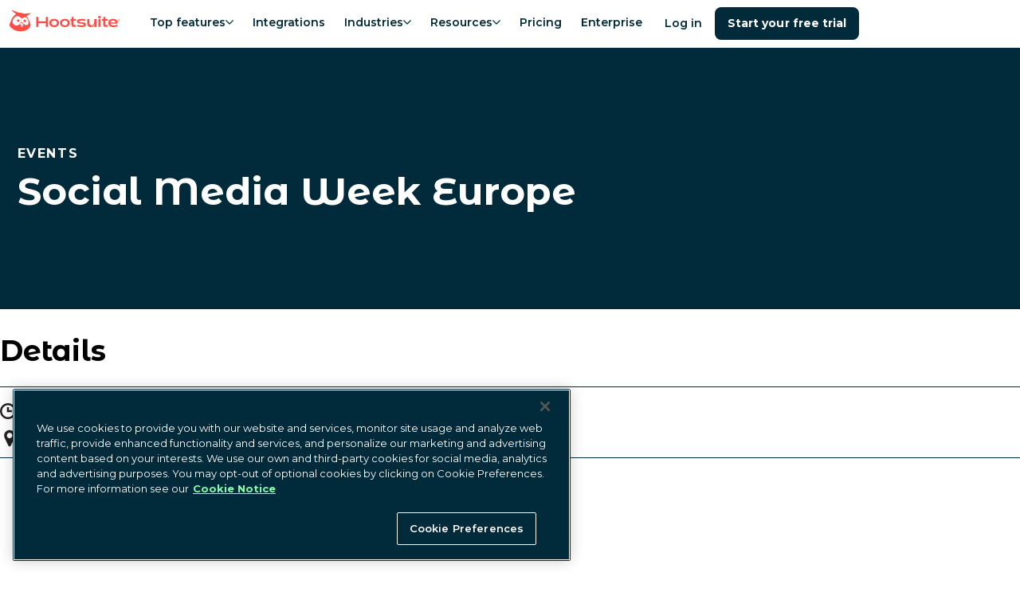

--- FILE ---
content_type: text/html; charset=utf-8
request_url: https://www.hootsuite.com/events/social-breakfast-melbourne-2019
body_size: 41235
content:
<!DOCTYPE html><html lang="en-us"><head><meta charSet="utf-8" data-next-head=""/><meta name="viewport" content="width=device-width" data-next-head=""/><script id="qualified_script_2" async="" src="https://js.qualified.com/qualified.js?token=LmwyCnUAijaU47fv" defer="" data-nscript="beforeInteractive"></script><link rel="shortcut icon" href="/images/favicon-hs.ico" data-next-head=""/><link rel="apple-touch-icon" sizes="180x180" href="/images/apple-touch-icon.png" data-next-head=""/><meta name="msapplication-TileColor" content="#fff" data-next-head=""/><meta name="theme-color" content="#fff" data-next-head=""/><title data-next-head="">Social Breakfast Melbourne 2019</title><meta name="description" content="Enhance your social media management with Hootsuite, the leading social media dashboard. Manage multiple networks and profiles and measure your campaign results." data-next-head=""/><meta name="robots" content="index, follow" data-next-head=""/><meta name="image" property="og:image" content="https://www.hootsuite.com/images/social-preview.jpg" data-next-head=""/><meta name="twitter:image" content="https://www.hootsuite.com/images/social-preview.jpg" data-next-head=""/><meta name="og:image" content="https://www.hootsuite.com/images/social-preview.jpg" data-next-head=""/><meta name="twitter:card" content="summary_large_image" data-next-head=""/><meta name="twitter:title" content="Social Breakfast Melbourne 2019" data-next-head=""/><meta name="twitter:description" content="Enhance your social media management with Hootsuite, the leading social media dashboard. Manage multiple networks and profiles and measure your campaign results." data-next-head=""/><meta name="twitter:url" content="https://www.hootsuite.com" data-next-head=""/><meta name="twitter:site" content="@hootsuite" data-next-head=""/><meta property="og:title" content="Social Breakfast Melbourne 2019" data-next-head=""/><meta property="og:url" content="https://www.hootsuite.com" data-next-head=""/><meta property="og:description" content="Enhance your social media management with Hootsuite, the leading social media dashboard. Manage multiple networks and profiles and measure your campaign results." data-next-head=""/><meta property="og:site_name" content="Social Breakfast Melbourne 2019" data-next-head=""/><meta property="og:locale" content="en-US" data-next-head=""/><link rel="canonical" href="https://www.hootsuite.com/events/social-breakfast-melbourne-2019" data-next-head=""/><meta name="author" content="Hootsuite Inc." data-next-head=""/><link rel="home" href="https://www.hootsuite.com" data-next-head=""/><meta property="locale" content="en" data-next-head=""/><meta name="google-play-app" content="app-id=com.hootsuite.droid.full" data-next-head=""/><meta name="application-name" content="Hootsuite" data-next-head=""/><meta name="application-url" content="https://www.hootsuite.com" data-next-head=""/><meta name="msapplication-tooltip" data-next-head=""/><meta name="msapplication-starturl" content="https://www.hootsuite.com" data-next-head=""/><meta name="msapplication-tap-highlight" content="no" data-next-head=""/><link rel="alternate" href="https://www.hootsuite.com/events/social-breakfast-melbourne-2019" hrefLang="x-default" data-next-head=""/><meta name="google-site-verification" content="IiKTUmjx2OMt4CsMV_orlxcV-6EnOcgay2SaNoSSLeU" data-next-head=""/><link rel="preconnect" href="https://mutinycdn.com"/><link rel="preload" href="/_next/static/media/904be59b21bd51cb-s.p.woff2" as="font" type="font/woff2" crossorigin="anonymous" data-next-font="size-adjust"/><link rel="preload" href="/_next/static/media/c351c35273bd50aa-s.p.woff2" as="font" type="font/woff2" crossorigin="anonymous" data-next-font="size-adjust"/><link rel="preload" href="/_next/static/media/96543107d78b4b5f-s.p.woff2" as="font" type="font/woff2" crossorigin="anonymous" data-next-font="size-adjust"/><link rel="preload" href="/_next/static/media/4e6e6661846ac4a4-s.p.woff2" as="font" type="font/woff2" crossorigin="anonymous" data-next-font="size-adjust"/><link rel="preload" href="/_next/static/media/dcc593aea1eca373-s.p.woff2" as="font" type="font/woff2" crossorigin="anonymous" data-next-font="size-adjust"/><link rel="preload" href="/_next/static/media/3b2357b09643eafd-s.p.woff2" as="font" type="font/woff2" crossorigin="anonymous" data-next-font="size-adjust"/><link rel="preload" href="/_next/static/media/56e748dc30abd173-s.p.woff2" as="font" type="font/woff2" crossorigin="anonymous" data-next-font="size-adjust"/><link rel="preload" href="/_next/static/media/4de1fea1a954a5b6-s.p.woff2" as="font" type="font/woff2" crossorigin="anonymous" data-next-font="size-adjust"/><link rel="preload" href="/_next/static/media/6d664cce900333ee-s.p.woff2" as="font" type="font/woff2" crossorigin="anonymous" data-next-font="size-adjust"/><link rel="preload" href="/_next/static/css/3f1d1f525a6006cf.css" as="style"/><script id="gtag-consent" type="text/javascript"> 
          window.dataLayer = window.dataLayer ||[];function gtag(){dataLayer.push(arguments);}

          gtag('consent', 'default', {
              ad_personalization: 'denied',
              ad_storage: 'denied',
              ad_user_data: 'denied',
              analytics_storage: 'denied',
              functionality_storage: 'denied',
              personalization_storage: 'denied',
              security_storage: 'granted',
              region: [
                  'AT', 'BE', 'BG', 'CY', 'CZ', 'DE', 'DK', 'EE', 'ES', 'FI', 'FR', 'GB',
                  'GR', 'HR', 'HU', 'IE', 'IS', 'IT', 'LI', 'LT', 'LU', 'LV', 'MT', 'NL',
                  'NO', 'PL', 'PT', 'RO', 'SE', 'SI', 'SK', 'CA-QC'
              ]
          });

          gtag('consent', 'default', {
              ad_personalization: 'granted',
              ad_storage: 'granted',
              ad_user_data: 'granted',
              analytics_storage: 'granted',
              functionality_storage: 'granted',
              personalization_storage: 'granted',
              security_storage: 'granted',
          }); 
        </script><script src="https://cdn.cookielaw.org/scripttemplates/otSDKStub.js" type="text/javascript" data-domain-script="81889fd2-497b-4157-9040-d28a2dafa477"></script><script type="text/javascript">
        function OptanonWrapper() { }
      </script><script id="tag-manager" type="text/javascript"> 
          (function(w,d,s,l,i){w[l]=w[l]||[];w[l].push({'gtm.start':
          new Date().getTime(),event:'gtm.js'});var f=d.getElementsByTagName(s)[0],
          j=d.createElement(s),dl=l!='dataLayer'?'&l='+l:'';j.async=true;j.src=
          'https://www.googletagmanager.com/gtm.js?id='+i+dl;f.parentNode.insertBefore(j,f);
          })(window,document,'script','dataLayer','GTM-963X');
          </script><script id="load-mutiny">(function(){var a=window.mutiny=window.mutiny||{};if(!window.mutiny.client){a.client={_queue:{}};var b=['identify','trackConversion'];var c=[].concat(b,['defaultOptOut','optOut','optIn']);var d=function factory(c){return function(){for(var d=arguments.length,e=new Array(d),f=0;f<d;f++){e[f]=arguments[f]}a.client._queue[c]=a.client._queue[c]||[];if(b.includes(c)){return new Promise(function(b,d){a.client._queue[c].push({args:e,resolve:b,reject:d});setTimeout(d,500)})}else{a.client._queue[c].push({args:e})}}};c.forEach(function(b){a.client[b]=d(b)})}})();</script><script data-cfasync="false" src="https://client-registry.mutinycdn.com/personalize/client/811d56313cee5966.js"></script><style type="text/css" data-mutiny-headless-styles="true">
                mutiny-personalization > mutiny-variation:not([control]) {
                  display: none;
                }
              </style><script id="impact-affiliate-head" async="" type="text/javascript">(function(a,b,c,d,e,f,g){e['ire_o']=c;e[c]=e[c]||function(){(e[c].a=e[c].a||[]).push(arguments)};f=d.createElement(b);g=d.getElementsByTagName(b)[0];f.async=1;f.src=a;g.parentNode.insertBefore(f,g);})('https://utt.impactcdn.com/A6004323-07a8-4735-ae9f-62e3ca941fc01.js','script','ire',document,window); </script><script id="qualified_script_1" data-nscript="beforeInteractive">(function(w,q){w['QualifiedObject']=q;w[q]=w[q]||function(){
                (w[q].q=w[q].q||[]).push(arguments)};})(window,'qualified')</script><link rel="stylesheet" href="/_next/static/css/3f1d1f525a6006cf.css" data-n-g=""/><noscript data-n-css=""></noscript><script defer="" noModule="" src="/_next/static/chunks/polyfills-42372ed130431b0a.js"></script><script defer="" src="/_next/static/chunks/108.b5d68521b469f639.js"></script><script src="/_next/static/chunks/webpack-ff31715ed1d47f0d.js" defer=""></script><script src="/_next/static/chunks/framework-c9489df21f0a4c9c.js" defer=""></script><script src="/_next/static/chunks/main-753eaa401cee6659.js" defer=""></script><script src="/_next/static/chunks/pages/_app-854460a159b81198.js" defer=""></script><script src="/_next/static/chunks/585-fe5cbf72b4b724a9.js" defer=""></script><script src="/_next/static/chunks/pages/%5Blocale%5D/%5B%5B...slug%5D%5D-bf4a955519c11ae4.js" defer=""></script><script src="/_next/static/rvhAzYiGx21A4f3tVFAZO/_buildManifest.js" defer=""></script><script src="/_next/static/rvhAzYiGx21A4f3tVFAZO/_ssgManifest.js" defer=""></script><style data-styled="" data-styled-version="6.1.15">:root{--spacing-1:0.25rem;--spacing-2:0.5rem;--spacing-2-5:0.625rem;--spacing-3:0.75rem;--spacing-4:1rem;--spacing-5:1.25rem;--spacing-6:1.5rem;--spacing-7:1.75rem;--spacing-8:2rem;--spacing-9:2.25rem;--spacing-10:2.5rem;--spacing-11:2.75rem;--spacing-12:3rem;--spacing-13:3.25rem;--spacing-14:3.5rem;--spacing-15:3.75rem;--spacing-16:4rem;--spacing-17:4.25rem;--spacing-18:4.5rem;--spacing-20:5rem;--spacing-22:5.5rem;--spacing-24:6rem;--spacing-27:7.5rem;--spacing-max-line-length:52rem;--spacing-max-content-width:75rem;}/*!sc*/
data-styled.g1[id="sc-global-gHymhX1"]{content:"sc-global-gHymhX1,"}/*!sc*/
.PfznA{padding-left:0;padding-right:0;margin-left:auto;margin-right:auto;box-sizing:border-box;max-width:540px;}/*!sc*/
@media (min-width:768px){.PfznA{max-width:720px;}}/*!sc*/
@media (min-width:992px){.PfznA{max-width:960px;}}/*!sc*/
@media (min-width:1200px){.PfznA{max-width:1280px;}}/*!sc*/
@media (min-width:1441px){.PfznA{max-width:1392px;}}/*!sc*/
data-styled.g2[id="sc-6b54bbc4-0"]{content:"PfznA,"}/*!sc*/
:root{--color-white:#FFF;--color-white20:#FFF3;--color-nocturn:#012B3A;--color-saffron:#E03035;--color-saffron10:#ffedec;--color-nocturn3:#F7f9f9;--color-nocturn5:#F2F4F5;--color-nocturn10:#D9DFE1;--color-nocturn25:#BFCACE;--color-nocturn50:#80959C;--color-nocturn60:#687F87;--color-nocturn75:#41606B;--color-performance-gradient:linear-gradient(90deg,#E03035 0%,#012B3A 100%);--color-wisteria:#7600b8;--color-innovation-gradient:linear-gradient(90deg,#E03035 0%,#7600B8 50%,#012B3A 100%);--color-nocturn15:#D9DFE1;--color-disabled:#7ba5b5;--color-tea:#DFFFDE;--color-spruce:#007978;--color-lake:#004963;--color-navy:#213977;--color-blue:#1A9EDA;--color-fuscia:#CC326B;--color-lightgrey:#F9FAFF;--color-navy70:#4D6192;--color-fuscia70:#B84C74;--color-tw-blue-gradient:linear-gradient(90deg,#1A9EDA 0%,#213977 100%);--color-tw-dark-gradient:linear-gradient(90deg,#3252A6 0%,#213977 100%);--color-owlygpt-gradient:linear-gradient(90deg,#E03035 0%,#7600B8 100%);--color-blue-hyperlink:#1F60C9;--color-blue-hyperlink70:#1F60C9B2;}/*!sc*/
data-styled.g4[id="sc-global-bzDntA1"]{content:"sc-global-bzDntA1,"}/*!sc*/
:root{--default-transition-duration:0.2s;--half-transition-duration:0.1s;}/*!sc*/
data-styled.g5[id="sc-global-fCqsUA1"]{content:"sc-global-fCqsUA1,"}/*!sc*/
:root{--shadow-10:2px 3px 10px rgba(1,43,58,0.1);--shadow-20:0px 5px 18px rgba(1,43,58,0.14);--shadow-30:5px 5px 20px rgba(1,43,58,0.12);--shadow-40:5px 5px 25px rgba(1,43,58,0.15);--shadow-50:2px 5px 40px rgba(1,43,58,0.15);}/*!sc*/
data-styled.g6[id="sc-global-fPWvaP1"]{content:"sc-global-fPWvaP1,"}/*!sc*/
:root{--font-size-normal:1rem;--font-size-small:0.85rem;--font-weight-light:400;--font-weight-normal:500;--font-weight-heavy:600;--font-weight-bold:700;--line-height:1.6;font-family:var(--font-montserrat, 'Montserrat'),'Helvetica Neue',Arial,Helvetica,sans-serif;line-height:var(--line-height);font-weight:var(--font-weight-normal);}/*!sc*/
data-styled.g7[id="sc-global-jyoeZi1"]{content:"sc-global-jyoeZi1,"}/*!sc*/
:root{--z-index-10:10;--z-index-20:20;--z-index-30:30;--z-index-40:40;--z-index-50:50;--z-index-60:60;--z-index-70:70;--z-index-80:80;--z-index-90:90;--z-index-100:100;--z-index-nav:2000;--z-index-max:2147483647;--z-index-offer-drawer:2147483644;}/*!sc*/
data-styled.g8[id="sc-global-jMRNyc1"]{content:"sc-global-jMRNyc1,"}/*!sc*/
.fTxPuf{position:relative;height:100%;width:100%;clear:both;color:var(--color-white);display:flow-root;background:var(--color-nocturn);}/*!sc*/
.fTxPuf a{-webkit-transition:color 0.15s ease-out;transition:color 0.15s ease-out;}/*!sc*/
.fDNqSF{position:relative;height:100%;width:100%;clear:both;color:var(--color-nocturn);display:flow-root;background:var(--color-white);}/*!sc*/
.kltvec{position:relative;height:100%;width:100%;clear:both;color:var(--color-nocturn);display:flow-root;background:var(--color-nocturn5);}/*!sc*/
data-styled.g9[id="sc-ce8a2fe2-0"]{content:"fTxPuf,fDNqSF,kltvec,"}/*!sc*/
.jGWthM{--Container-padding:var(--spacing-3);--Section-Container-width:540px;padding:var(--spacing-15) var(--Container-padding) var(--spacing-15) var(--Container-padding);max-width:var(--Section-Container-width);}/*!sc*/
@media (min-width:768px){.jGWthM{--Section-Container-width:720px;}}/*!sc*/
@media (min-width:992px){.jGWthM{--Section-Container-width:960px;}}/*!sc*/
@media (min-width:1200px){.jGWthM{--Section-Container-width:1280px;}}/*!sc*/
@media (min-width:1441px){.jGWthM{--Section-Container-width:1392px;}}/*!sc*/
@media (min-width:576px){.jGWthM{padding-top:var(--spacing-18);padding-bottom:var(--spacing-18);}}/*!sc*/
.dfYewQ{--Container-padding:var(--spacing-3);--Section-Container-width:540px;padding:var(--spacing-15) var(--Container-padding) var(--spacing-15) var(--Container-padding);padding:0;max-width:var(--Section-Container-width);}/*!sc*/
@media (min-width:768px){.dfYewQ{--Section-Container-width:720px;}}/*!sc*/
@media (min-width:992px){.dfYewQ{--Section-Container-width:960px;}}/*!sc*/
@media (min-width:1200px){.dfYewQ{--Section-Container-width:1280px;}}/*!sc*/
@media (min-width:1441px){.dfYewQ{--Section-Container-width:1392px;}}/*!sc*/
@media (max-width:576px){.dfYewQ{padding:0 var(--spacing-4);}}/*!sc*/
@media (min-width:576px){.dfYewQ{padding-top:var(--spacing-18);padding-bottom:var(--spacing-18);padding:0;}@media (max-width:576px){.dfYewQ{padding:0 var(--spacing-4);}}}/*!sc*/
data-styled.g10[id="sc-ce8a2fe2-1"]{content:"jGWthM,dfYewQ,"}/*!sc*/
.ljUMf{margin-top:0;margin-bottom:1.35rem;font-family:var(--font-montserrat-alternates, 'Montserrat Alternates'),'Helvetica Neue',Arial,Helvetica,sans-serif;font-weight:var(--font-weight-bold);font-size:2rem;line-height:1.25;letter-spacing:-0.015em;}/*!sc*/
.ljUMf .accent-shortcode{color:var(--color-white);display:inline;}/*!sc*/
.ljUMf .owlygpt-gradient-shortcode{background:var(--color-owlygpt-gradient);display:inline;-webkit-background-clip:text;background-clip:text;-webkit-text-fill-color:transparent;-webkit-background-size:100% 100%;background-size:100% 100%;-webkit-background-position:0% 0%;background-position:0% 0%;background-repeat:no-repeat;line-height:inherit;word-break:break-word;-webkit-box-decoration-break:clone;box-decoration-break:clone;}/*!sc*/
.ljUMf .theme-gradient-shortcode{background:var(--color-performance-gradient);display:inline;-webkit-background-clip:text;background-clip:text;-webkit-text-fill-color:transparent;-webkit-background-size:100% 100%;background-size:100% 100%;-webkit-background-position:0% 0%;background-position:0% 0%;background-repeat:no-repeat;line-height:inherit;word-break:break-word;-webkit-box-decoration-break:clone;box-decoration-break:clone;}/*!sc*/
@media (min-width:768px){.ljUMf{margin-bottom:var(--spacing-6);}}/*!sc*/
@media (min-width:768px){.ljUMf{font-size:3rem;line-height:1.15;letter-spacing:unset;}}/*!sc*/
@media (max-width:576px){.ljUMf{font-size:2rem;}}/*!sc*/
data-styled.g20[id="sc-6cf5dc37-0"]{content:"ljUMf,"}/*!sc*/
.hhWhkI{margin-top:0;margin-bottom:1.35rem;font-family:var(--font-montserrat-alternates, 'Montserrat Alternates'),'Helvetica Neue',Arial,Helvetica,sans-serif;font-weight:var(--font-weight-bold);font-size:1.5rem;line-height:1.25;letter-spacing:-0.015em;}/*!sc*/
.hhWhkI .accent-shortcode{color:var(--color-saffron);display:inline;}/*!sc*/
.hhWhkI .owlygpt-gradient-shortcode{background:var(--color-owlygpt-gradient);display:inline;-webkit-background-clip:text;background-clip:text;-webkit-text-fill-color:transparent;-webkit-background-size:100% 100%;background-size:100% 100%;-webkit-background-position:0% 0%;background-position:0% 0%;background-repeat:no-repeat;line-height:inherit;word-break:break-word;-webkit-box-decoration-break:clone;box-decoration-break:clone;}/*!sc*/
.hhWhkI .theme-gradient-shortcode{background:var(--color-performance-gradient);display:inline;-webkit-background-clip:text;background-clip:text;-webkit-text-fill-color:transparent;-webkit-background-size:100% 100%;background-size:100% 100%;-webkit-background-position:0% 0%;background-position:0% 0%;background-repeat:no-repeat;line-height:inherit;word-break:break-word;-webkit-box-decoration-break:clone;box-decoration-break:clone;}/*!sc*/
@media (min-width:768px){.hhWhkI{margin-bottom:var(--spacing-6);}}/*!sc*/
@media (min-width:768px){.hhWhkI{font-size:2.25rem;line-height:1.15;letter-spacing:unset;}}/*!sc*/
data-styled.g21[id="sc-6cf5dc37-1"]{content:"hhWhkI,"}/*!sc*/
.ifGnjE{margin-top:0;margin-bottom:1.35rem;font-weight:var(--font-weight-bold);font-size:1.25rem;line-height:1.25;letter-spacing:-0.015em;}/*!sc*/
.ifGnjE .accent-shortcode{color:var(--color-saffron);display:inline;}/*!sc*/
.ifGnjE .owlygpt-gradient-shortcode{background:var(--color-owlygpt-gradient);display:inline;-webkit-background-clip:text;background-clip:text;-webkit-text-fill-color:transparent;-webkit-background-size:100% 100%;background-size:100% 100%;-webkit-background-position:0% 0%;background-position:0% 0%;background-repeat:no-repeat;line-height:inherit;word-break:break-word;-webkit-box-decoration-break:clone;box-decoration-break:clone;}/*!sc*/
.ifGnjE .theme-gradient-shortcode{background:var(--color-performance-gradient);display:inline;-webkit-background-clip:text;background-clip:text;-webkit-text-fill-color:transparent;-webkit-background-size:100% 100%;background-size:100% 100%;-webkit-background-position:0% 0%;background-position:0% 0%;background-repeat:no-repeat;line-height:inherit;word-break:break-word;-webkit-box-decoration-break:clone;box-decoration-break:clone;}/*!sc*/
@media (min-width:768px){.ifGnjE{margin-bottom:var(--spacing-6);}}/*!sc*/
@media (min-width:768px){.ifGnjE{font-size:1.75rem;line-height:1.15;letter-spacing:unset;}}/*!sc*/
data-styled.g22[id="sc-6cf5dc37-2"]{content:"ifGnjE,"}/*!sc*/
.hobCcn{margin-top:0;margin-bottom:1.35rem;background:var(--color-white);color:var(--color-nocturn);font-weight:var(--font-weight-bold);font-size:1rem;line-height:1.6;}/*!sc*/
.hobCcn .accent-shortcode{color:var(--color-saffron);display:inline;}/*!sc*/
.hobCcn .owlygpt-gradient-shortcode{background:var(--color-owlygpt-gradient);display:inline;-webkit-background-clip:text;background-clip:text;-webkit-text-fill-color:transparent;-webkit-background-size:100% 100%;background-size:100% 100%;-webkit-background-position:0% 0%;background-position:0% 0%;background-repeat:no-repeat;line-height:inherit;word-break:break-word;-webkit-box-decoration-break:clone;box-decoration-break:clone;}/*!sc*/
.hobCcn .theme-gradient-shortcode{background:var(--color-performance-gradient);display:inline;-webkit-background-clip:text;background-clip:text;-webkit-text-fill-color:transparent;-webkit-background-size:100% 100%;background-size:100% 100%;-webkit-background-position:0% 0%;background-position:0% 0%;background-repeat:no-repeat;line-height:inherit;word-break:break-word;-webkit-box-decoration-break:clone;box-decoration-break:clone;}/*!sc*/
.hobCcn span{color:var(--color-nocturn);}/*!sc*/
@media (min-width:768px){.hobCcn{margin-bottom:var(--spacing-6);}}/*!sc*/
@media (min-width:768px){.hobCcn{font-size:1.5rem;line-height:1.15;}}/*!sc*/
data-styled.g23[id="sc-6cf5dc37-3"]{content:"hobCcn,"}/*!sc*/
.bGlXgC{display:block;object-fit:contain;height:auto;max-height:100%;max-width:100%;}/*!sc*/
@media (max-width:768px){.bGlXgC{margin:0 auto;}}/*!sc*/
data-styled.g31[id="sc-24a772b1-0"]{content:"bGlXgC,"}/*!sc*/
.kBHTvT{position:absolute;width:1px;height:1px;padding:0;margin:-1px;overflow:hidden;clip:rect(0,0,0,0);white-space:nowrap;border:0;}/*!sc*/
data-styled.g33[id="sc-4d8a0f96-0"]{content:"kBHTvT,"}/*!sc*/
.dKWtTF{list-style:none;margin-bottom:var(--spacing-8);text-align:center;line-height:1.5;font-weight:var(--font-weight-light);break-inside:avoid;text-align:left;}/*!sc*/
.dKWtTF ul li a{display:block;-webkit-text-decoration:none;text-decoration:none;color:inherit;}/*!sc*/
.dKWtTF ul li a:hover{color:var(--color-lake);font-weight:var(--font-weight-heavy);}/*!sc*/
@media (min-width:992px){.dKWtTF{-webkit-flex:0 0 16.66667%;-ms-flex:0 0 16.66667%;flex:0 0 16.66667%;max-width:16.66667%;margin:0 auto;text-align:left;font-size:1rem;}}/*!sc*/
@media (min-width:992px){.dKWtTF{-webkit-flex:0 0 13.57143%;-ms-flex:0 0 13.57143%;flex:0 0 13.57143%;max-width:13.57143%;padding-right:5px;}}/*!sc*/
data-styled.g34[id="sc-81d6bf3e-0"]{content:"dKWtTF,"}/*!sc*/
.kYsJJO{display:block;color:var(--color-nocturn);font-weight:var(--font-weight-bold);font-size:1.125rem;margin:0 0 var(--spacing-4);line-height:1.8rem;}/*!sc*/
@media (min-width:992px){.kYsJJO{font-size:1rem;margin:0 var(--spacing-8) var(--spacing-4) 0;}}/*!sc*/
data-styled.g35[id="sc-81d6bf3e-1"]{content:"kYsJJO,"}/*!sc*/
.cShyA{display:-webkit-box;display:-webkit-flex;display:-ms-flexbox;display:flex;-webkit-flex-direction:column;-ms-flex-direction:column;flex-direction:column;list-style:none;padding:0;margin:0;gap:var(--spacing-4);}/*!sc*/
@media (min-width:992px){.cShyA{margin-top:0;}.cShyA.cShyA li{margin-bottom:0;}}/*!sc*/
data-styled.g36[id="sc-81d6bf3e-2"]{content:"cShyA,"}/*!sc*/
.kpQaim{-webkit-flex:0 0 8.33333%;-ms-flex:0 0 8.33333%;flex:0 0 8.33333%;max-width:8.33333%;-webkit-flex:0 0 7.14286%;-ms-flex:0 0 7.14286%;flex:0 0 7.14286%;max-width:7.14286%;position:relative;margin:0 0 var(--spacing-4) calc(var(--spacing-2) * -1);}/*!sc*/
.kpQaim a{display:block;position:relative;width:53px;height:53px;}/*!sc*/
@media (min-width:1200px){.kpQaim{margin:-10px var(--spacing-12) 0 0;}}/*!sc*/
@media (min-width:992px){.kpQaim{margin:-10px var(--spacing-8) 0 0;}}/*!sc*/
data-styled.g37[id="sc-b09ce17b-0"]{content:"kpQaim,"}/*!sc*/
.dlHcqw{padding:var(--spacing-10) var(--spacing-5);display:-webkit-box;display:-webkit-flex;display:-ms-flexbox;display:flex;}/*!sc*/
@media (max-width:992px){.dlHcqw{-webkit-flex-direction:column;-ms-flex-direction:column;flex-direction:column;margin-left:0;margin-right:0;max-width:960px;}}/*!sc*/
@media (min-width:992px){.dlHcqw{padding:var(--spacing-15) 0;max-width:1392px;}}/*!sc*/
data-styled.g39[id="sc-cc1bd07d-0"]{content:"dlHcqw,"}/*!sc*/
.bMkXhs{margin:0;-webkit-columns:2;columns:2;}/*!sc*/
@media (min-width:992px){.bMkXhs{display:-webkit-box;display:-webkit-flex;display:-ms-flexbox;display:flex;-webkit-flex:1;-ms-flex:1;flex:1;-webkit-flex-direction:column;-ms-flex-direction:column;flex-direction:column;-webkit-flex-direction:row;-ms-flex-direction:row;flex-direction:row;}}/*!sc*/
data-styled.g40[id="sc-cc1bd07d-1"]{content:"bMkXhs,"}/*!sc*/
.bkmdPq{font-size:0.875rem;}/*!sc*/
data-styled.g41[id="sc-cc1bd07d-2"]{content:"bkmdPq,"}/*!sc*/
.RvblF{padding:0;margin:0;display:block;list-style:none;}/*!sc*/
@media (min-width:992px){.RvblF{display:inline-block;}}/*!sc*/
.RvblF li{position:relative;display:inline-block;padding-right:0.7rem;}/*!sc*/
.RvblF li:not(:first-child){padding-left:0.5rem;}/*!sc*/
.RvblF li:not(:last-child)::after{position:absolute;right:0;content:'|';}/*!sc*/
.RvblF li a,.RvblF li button{-webkit-text-decoration:none;text-decoration:none;color:inherit;}/*!sc*/
.RvblF li a:hover,.RvblF li button:hover{color:var(--color-lake);}/*!sc*/
data-styled.g43[id="sc-390716af-0"]{content:"RvblF,"}/*!sc*/
.bJjQki{white-space:nowrap;}/*!sc*/
data-styled.g44[id="sc-390716af-1"]{content:"bJjQki,"}/*!sc*/
.bJFLLo{cursor:pointer;background:none;padding:0;border:none;font-family:inherit;font-size:inherit;font-weight:500;}/*!sc*/
data-styled.g45[id="sc-390716af-2"]{content:"bJFLLo,"}/*!sc*/
.kwHzsy{-webkit-box-pack:center;-ms-flex-pack:center;-webkit-justify-content:center;justify-content:center;margin:0 0 1rem;list-style:none;display:-webkit-box;display:-webkit-flex;display:-ms-flexbox;display:flex;padding:0;}/*!sc*/
@media (min-width:992px){.kwHzsy{margin:0;}}/*!sc*/
data-styled.g46[id="sc-8207afbc-0"]{content:"kwHzsy,"}/*!sc*/
.jFMime{display:-webkit-box;display:-webkit-flex;display:-ms-flexbox;display:flex;-webkit-align-items:center;-webkit-box-align:center;-ms-flex-align:center;align-items:center;}/*!sc*/
.jFMime a{display:-webkit-box;display:-webkit-flex;display:-ms-flexbox;display:flex;}/*!sc*/
.jFMime img{height:24px;}/*!sc*/
data-styled.g47[id="sc-8207afbc-1"]{content:"jFMime,"}/*!sc*/
.eUMcML{margin:0 1rem;vertical-align:middle;width:auto;}/*!sc*/
data-styled.g48[id="sc-8207afbc-2"]{content:"eUMcML,"}/*!sc*/
.hYLkkn{position:absolute;background:var(--color-nocturn);color:var(--color-white);font-weight:var(--font-weight-bold);}/*!sc*/
.hYLkkn:not(:focus){overflow:hidden;height:1px;width:1px;margin:-1px;}/*!sc*/
.hYLkkn:focus{position:fixed;top:10px;left:10px;padding:var(--spacing-4);z-index:var(--z-index-max);}/*!sc*/
data-styled.g49[id="sc-256ba319-0"]{content:"hYLkkn,"}/*!sc*/
*{box-sizing:border-box;}/*!sc*/
html{scroll-snap-padding-top:60px;scroll-padding-top:60px;scroll-behavior:smooth;}/*!sc*/
body{margin:0;-webkit-font-smoothing:antialiased;-moz-osx-font-smoothing:grayscale;}/*!sc*/
a{color:var(--color-nocturn);}/*!sc*/
img{max-width:100%;}/*!sc*/
:where(.sc-d36989b2-0)>*{margin:0;padding:0;}/*!sc*/
data-styled.g51[id="sc-global-kzGnbp1"]{content:"sc-global-kzGnbp1,"}/*!sc*/
:root .MuiBox-root,:root .MuiBackdrop-root,:root .MuiDialog-root,:root .MuiDialog-container{background-color:transparent!important;}/*!sc*/
data-styled.g52[id="sc-global-dqRlUZ1"]{content:"sc-global-dqRlUZ1,"}/*!sc*/
:root{--font-montserrat:'Montserrat','Montserrat Fallback';--font-montserrat-alternates:'Montserrat Alternates','Montserrat Alternates Fallback';--font-lato:'Lato','Lato Fallback';}/*!sc*/
data-styled.g53[id="sc-global-hgFrzA1"]{content:"sc-global-hgFrzA1,"}/*!sc*/
.ihisZW{display:-webkit-inline-box;display:-webkit-inline-flex;display:-ms-inline-flexbox;display:inline-flex;-webkit-flex-direction:column;-ms-flex-direction:column;flex-direction:column;}/*!sc*/
@media (max-width:768px){.ihisZW{display:-webkit-box;display:-webkit-flex;display:-ms-flexbox;display:flex;}.ihisZW>:first-child{width:100%;}}/*!sc*/
data-styled.g56[id="sc-fc594f1a-1"]{content:"ihisZW,"}/*!sc*/
.nLlNA{--Button-focus-border:var(--color-nocturn25);display:-webkit-inline-box;display:-webkit-inline-flex;display:-ms-inline-flexbox;display:inline-flex;-webkit-align-items:center;-webkit-box-align:center;-ms-flex-align:center;align-items:center;-webkit-box-pack:center;-ms-flex-pack:center;-webkit-justify-content:center;justify-content:center;box-sizing:border-box;min-width:80px;max-width:500px;padding:min(var(--spacing-4),3vh) var(--spacing-6);vertical-align:middle;font-family:inherit;font-size:1rem;font-weight:var(--font-weight-bold);line-height:1.25;letter-spacing:0.0025em;text-align:center;-webkit-text-decoration:none;text-decoration:none;text-shadow:none;white-space:nowrap;-webkit-user-select:none;-moz-user-select:none;-ms-user-select:none;user-select:none;-webkit-transition:background-color 0.15s ease-out,border-color 0.1s ease-out;transition:background-color 0.15s ease-out,border-color 0.1s ease-out;position:relative;overflow:hidden;text-overflow:ellipsis;border:none;border-radius:0.5rem;--Button-text-color:var(--color-nocturn);--Button-text-color-hover:var(--color-lake);--Button-background-color:transparent;color:var(--Button-text-color);background-color:var(--Button-background-color);-webkit-text-decoration:underline;text-decoration:underline;padding:0;height:auto;min-width:auto;font-size:inherit;font-weight:600;}/*!sc*/
.nLlNA:disabled{pointer-events:none;cursor:default;background:var(--color-disabled);color:var(--color-white);}/*!sc*/
.nLlNA:focus-visible{outline:2px solid var(--Button-focus-border);outline-offset:1px;}/*!sc*/
.nLlNA:focus{outline:2px solid var(--Button-focus-border);outline-offset:1px;}/*!sc*/
.nLlNA:focus:not(:focus-visible){outline:none;}/*!sc*/
.nLlNA:hover:not(:active){color:var(--Button-text-color-hover);}/*!sc*/
.dxMoCn{--Button-focus-border:var(--color-nocturn25);display:-webkit-inline-box;display:-webkit-inline-flex;display:-ms-inline-flexbox;display:inline-flex;-webkit-align-items:center;-webkit-box-align:center;-ms-flex-align:center;align-items:center;-webkit-box-pack:center;-ms-flex-pack:center;-webkit-justify-content:center;justify-content:center;box-sizing:border-box;min-width:80px;max-width:500px;padding:min(var(--spacing-4),3vh) var(--spacing-6);vertical-align:middle;font-family:inherit;font-size:1rem;font-weight:var(--font-weight-bold);line-height:1.25;letter-spacing:0.0025em;text-align:center;-webkit-text-decoration:none;text-decoration:none;text-shadow:none;white-space:nowrap;-webkit-user-select:none;-moz-user-select:none;-ms-user-select:none;user-select:none;-webkit-transition:background-color 0.15s ease-out,border-color 0.1s ease-out;transition:background-color 0.15s ease-out,border-color 0.1s ease-out;position:relative;overflow:hidden;text-overflow:ellipsis;border:none;border-radius:0.5rem;--Button-text-color:var(--color-white);--Button-background-color:var(--color-nocturn);--Button-background-color-hover:var(--color-lake);color:var(--Button-text-color);background-color:var(--Button-background-color);}/*!sc*/
.dxMoCn:disabled{pointer-events:none;cursor:default;background:var(--color-disabled);color:var(--color-white);}/*!sc*/
.dxMoCn:focus-visible{outline:2px solid var(--Button-focus-border);outline-offset:1px;}/*!sc*/
.dxMoCn:focus{outline:2px solid var(--Button-focus-border);outline-offset:1px;}/*!sc*/
.dxMoCn:focus:not(:focus-visible){outline:none;}/*!sc*/
.dxMoCn:hover:not(:active){background-color:var(--Button-background-color-hover);}/*!sc*/
data-styled.g57[id="sc-fc594f1a-2"]{content:"nLlNA,dxMoCn,"}/*!sc*/
.ccZLjQ{white-space:pre-wrap;text-overflow:unset;vertical-align:unset;max-width:none;}/*!sc*/
data-styled.g58[id="sc-fc594f1a-3"]{content:"ccZLjQ,"}/*!sc*/
.eWNiJm{display:block;background:var(--color-white);color:var(--color-nocturn);}/*!sc*/
data-styled.g59[id="sc-fde7e6b5-0"]{content:"eWNiJm,"}/*!sc*/
.eajcxD{margin-bottom:0;background:var(--color-white);color:var(--color-nocturn);}/*!sc*/
data-styled.g60[id="sc-fde7e6b5-1"]{content:"eajcxD,"}/*!sc*/
.bBUofk{display:block;padding-top:var(--spacing-2);}/*!sc*/
data-styled.g61[id="sc-fde7e6b5-2"]{content:"bBUofk,"}/*!sc*/
.flYJLn{position:relative;}/*!sc*/
.flYJLn:not(:first-child){margin-left:var(--spacing-4);}/*!sc*/
data-styled.g62[id="sc-fde7e6b5-3"]{content:"flYJLn,"}/*!sc*/
.jGfpWm{text-align:center;margin:0;display:block;-webkit-box-flex-wrap:wrap;-webkit-flex-wrap:wrap;-ms-flex-wrap:wrap;flex-wrap:wrap;}/*!sc*/
@media (min-width:576px){.jGfpWm{display:block;-webkit-align-items:center;-webkit-box-align:center;-ms-flex-align:center;align-items:center;-webkit-box-flex-wrap:nowrap;-webkit-flex-wrap:nowrap;-ms-flex-wrap:nowrap;flex-wrap:nowrap;margin-left:0;margin-right:0;}}/*!sc*/
data-styled.g113[id="sc-1c17c241-0"]{content:"jGfpWm,"}/*!sc*/
.gPvPTt{margin:0 var(--spacing-6) 0 0;display:inline-block;padding-bottom:1px;}/*!sc*/
@media (max-width:576px){.gPvPTt{margin:0;width:100%;}.sc-1c17c241-1+.sc-1c17c241-1{margin-top:var(--spacing-4);}}/*!sc*/
.gPvPTt span{text-align:left;}/*!sc*/
data-styled.g114[id="sc-1c17c241-1"]{content:"gPvPTt,"}/*!sc*/
.iCzXBm{--Card-list-overflow:initial;--Card-list-white-space:initial;display:-webkit-box;display:-webkit-flex;display:-ms-flexbox;display:flex;-webkit-box-flex-flow:row wrap;-webkit-flex-flow:row wrap;-ms-flex-flow:row wrap;flex-flow:row wrap;-webkit-box-pack:center;-ms-flex-pack:center;-webkit-justify-content:center;justify-content:center;--Card-list-container-gap:var(--spacing-6) var(--spacing-6);list-style:none;padding:0;margin:0;gap:var(--Card-list-container-gap);overflow-x:var(--Card-list-overflow);white-space:var(--Card-list-white-space);}/*!sc*/
@media (min-width:576px){.iCzXBm{display:-webkit-box;display:-webkit-flex;display:-ms-flexbox;display:flex;overflow-x:initial;white-space:initial;}}/*!sc*/
data-styled.g134[id="sc-b780c531-3"]{content:"iCzXBm,"}/*!sc*/
.kpWivp{margin:0 auto;min-width:320px;max-width:1392px;padding-left:0.6rem;padding-right:0.6rem;overflow-y:hidden;}/*!sc*/
data-styled.g182[id="sc-82346e3d-2"]{content:"kpWivp,"}/*!sc*/
.bGIUqB{-webkit-align-items:center;-webkit-box-align:center;-ms-flex-align:center;align-items:center;display:block;}/*!sc*/
@media (min-width:992px){.bGIUqB{display:-webkit-box;display:-webkit-flex;display:-ms-flexbox;display:flex;}}/*!sc*/
data-styled.g183[id="sc-82346e3d-3"]{content:"bGIUqB,"}/*!sc*/
.icLVwj{min-height:1px;position:relative;padding-top:3rem;padding-bottom:3rem;padding-right:3rem;text-align:left;}/*!sc*/
@media (min-width:992px){.icLVwj{-webkit-flex:0 0 100%;-ms-flex:0 0 100%;flex:0 0 100%;-webkit-order:2;-ms-flex-order:2;order:2;}}/*!sc*/
data-styled.g185[id="sc-82346e3d-5"]{content:"icLVwj,"}/*!sc*/
.fGgigx{font-size:1rem;font-weight:var(--font-weight-bold);margin-bottom:var(--spacing-2);text-transform:uppercase;letter-spacing:0.1rem;}/*!sc*/
.fGgigx a{color:var(--color-white);-webkit-text-decoration:none;text-decoration:none;}/*!sc*/
.fGgigx a :hover{-webkit-text-decoration:underline;text-decoration:underline;}/*!sc*/
data-styled.g186[id="sc-82346e3d-6"]{content:"fGgigx,"}/*!sc*/
.gdVHev{color:var(--color-white);margin-bottom:0;}/*!sc*/
data-styled.g188[id="sc-82346e3d-8"]{content:"gdVHev,"}/*!sc*/
.jkLKWU{text-align:center;}/*!sc*/
data-styled.g292[id="sc-f8116263-0"]{content:"jkLKWU,"}/*!sc*/
.fKdguS{margin-top:var(--spacing-8);margin-bottom:var(--spacing-8);}/*!sc*/
data-styled.g293[id="sc-f8116263-1"]{content:"fKdguS,"}/*!sc*/
.kdHEFQ{margin-top:var(--spacing-8);}/*!sc*/
@media (min-width:992px){.kdHEFQ{font-size:1.75rem;}}/*!sc*/
data-styled.g294[id="sc-f8116263-2"]{content:"kdHEFQ,"}/*!sc*/
.fWAUFs{width:100%;height:100%;}/*!sc*/
data-styled.g485[id="sc-6706a4d7-0"]{content:"fWAUFs,"}/*!sc*/
.gXQYhD{width:204px;display:-webkit-box;display:-webkit-flex;display:-ms-flexbox;display:flex;}/*!sc*/
@media (max-width:768px){.gXQYhD{width:120px;}}/*!sc*/
@media (min-width:768px){.gXQYhD{width:160px;}}/*!sc*/
data-styled.g486[id="sc-6706a4d7-1"]{content:"gXQYhD,"}/*!sc*/
.ikySTc{margin:0 var(--spacing-4) 0 0;font-size:1em;z-index:1;height:100%;}/*!sc*/
data-styled.g487[id="sc-511eacc2-0"]{content:"ikySTc,"}/*!sc*/
.kONjOO{height:100%;display:-webkit-box;display:-webkit-flex;display:-ms-flexbox;display:flex;-webkit-align-items:center;-webkit-box-align:center;-ms-flex-align:center;align-items:center;max-width:250px;-webkit-background-size:100% 100%;background-size:100% 100%;border:0;overflow:hidden;white-space:nowrap;}/*!sc*/
data-styled.g488[id="sc-511eacc2-1"]{content:"kONjOO,"}/*!sc*/
.cGUjCx{left:0;top:0;max-width:100%;position:-webkit-sticky;position:sticky;width:100%;z-index:var(--z-index-nav);}/*!sc*/
data-styled.g489[id="sc-8aad24e1-0"]{content:"cGUjCx,"}/*!sc*/
.jWAIDI{-webkit-text-decoration:none;text-decoration:none;display:-webkit-box;display:-webkit-flex;display:-ms-flexbox;display:flex;-webkit-align-items:center;-webkit-box-align:center;-ms-flex-align:center;align-items:center;}/*!sc*/
.jWAIDI:hover path{fill:var(--color-lake);}/*!sc*/
data-styled.g495[id="sc-72e7d6c-0"]{content:"jWAIDI,"}/*!sc*/
.ktebjv{display:-webkit-box;display:-webkit-flex;display:-ms-flexbox;display:flex;padding-right:var(--spacing-2);fill:var(--color-nocturn);}/*!sc*/
data-styled.g496[id="sc-72e7d6c-1"]{content:"ktebjv,"}/*!sc*/
.ijWQKm{font-size:0.875rem;font-weight:var(--font-weight-heavy);color:var(--color-nocturn);font-family:var(--font-montserrat, 'Montserrat'),'Helvetica Neue',Arial,Helvetica,sans-serif;}/*!sc*/
.ijWQKm:hover{color:var(--color-lake);}/*!sc*/
data-styled.g497[id="sc-72e7d6c-2"]{content:"ijWQKm,"}/*!sc*/
.gRbLTt{background:var(--color-saffron);color:var(--color-white);border-radius:15px;padding:var(--spacing-1) var(--spacing-2);margin-left:var(--spacing-2);font-size:0.6rem;font-weight:var(--font-weight-heavy);}/*!sc*/
data-styled.g498[id="sc-72e7d6c-3"]{content:"gRbLTt,"}/*!sc*/
.eEiMmz{display:-webkit-inline-box;display:-webkit-inline-flex;display:-ms-inline-flexbox;display:inline-flex;-webkit-box-pack:center;-ms-flex-pack:center;-webkit-justify-content:center;justify-content:center;opacity:0;visibility:hidden;position:absolute;padding:0;top:calc(100% - 1px);background-color:var(--color-white);box-shadow:2px 2px 6px rgba(0 0 0 6%);z-index:-1;border:1px solid var(--color-nocturn5);border-top:none;-webkit-flex-direction:column;-ms-flex-direction:column;flex-direction:column;left:0;-webkit-transform:translateX(-20%);-moz-transform:translateX(-20%);-ms-transform:translateX(-20%);transform:translateX(-20%);}/*!sc*/
data-styled.g499[id="sc-d01d8854-0"]{content:"eEiMmz,"}/*!sc*/
.hdAWwE{list-style:none;padding:var(--spacing-5);margin:0;}/*!sc*/
data-styled.g500[id="sc-d01d8854-1"]{content:"hdAWwE,"}/*!sc*/
.bAtodj{display:-ms-grid;display:grid;gap:var(--spacing-5);-ms-grid-rows:repeat(5,min-content);grid-template-rows:repeat(5,min-content);-ms-grid-columns:repeat(2,242px);grid-template-columns:repeat(2,242px);-ms-grid-auto-flow:column;grid-auto-flow:column;}/*!sc*/
.bAtply{display:-ms-grid;display:grid;gap:var(--spacing-5);-ms-grid-rows:repeat(4,min-content);grid-template-rows:repeat(4,min-content);-ms-grid-columns:repeat(2,242px);grid-template-columns:repeat(2,242px);-ms-grid-auto-flow:column;grid-auto-flow:column;}/*!sc*/
data-styled.g501[id="sc-d01d8854-2"]{content:"bAtodj,bAtply,"}/*!sc*/
.gqdVYa{-webkit-align-self:center;-ms-flex-item-align:center;-ms-grid-row-align:center;align-self:center;}/*!sc*/
.gqdVYa path{fill:var(--color-nocturn);}/*!sc*/
data-styled.g503[id="sc-d01d8854-4"]{content:"gqdVYa,"}/*!sc*/
.isUFir{display:-webkit-box;display:-webkit-flex;display:-ms-flexbox;display:flex;-webkit-flex-direction:row;-ms-flex-direction:row;flex-direction:row;-webkit-box-pack:justify;-webkit-justify-content:space-between;justify-content:space-between;cursor:pointer;border-top:1px solid var(--color-nocturn5);padding:var(--spacing-2-5) var(--spacing-6);border-bottom:0;border-left:0;border-right:0;background-color:white;font-size:0.875rem;font-weight:var(--font-weight-heavy);color:var(--color-nocturn);font-family:var(--font-montserrat, 'Montserrat'),'Helvetica Neue',Arial,Helvetica,sans-serif;position:relative;}/*!sc*/
.isUFir a{-webkit-text-decoration:none;text-decoration:none;}/*!sc*/
.isUFir:focus-within .sc-d01d8854-5{opacity:1;visibility:visible;background-color:var(--color-white);}/*!sc*/
.isUFir:focus-within{background-color:var(--color-nocturn5);}/*!sc*/
data-styled.g505[id="sc-d01d8854-6"]{content:"isUFir,"}/*!sc*/
.dsKmYQ{width:100%;height:100%;display:-webkit-box;display:-webkit-flex;display:-ms-flexbox;display:flex;-webkit-box-pack:justify;-webkit-justify-content:space-between;justify-content:space-between;}/*!sc*/
.dsKmYQ a{color:var(--color-nocturn);}/*!sc*/
.dsKmYQ:hover{color:var(--color-lake);}/*!sc*/
.dsKmYQ:hover path{fill:var(--color-lake);}/*!sc*/
data-styled.g507[id="sc-d01d8854-8"]{content:"dsKmYQ,"}/*!sc*/
.kAGzfa{-webkit-transition:var(--default-transition-duration);transition:var(--default-transition-duration);}/*!sc*/
.kAGzfa path{fill:var(--color-nocturn);}/*!sc*/
data-styled.g508[id="sc-139752a-0"]{content:"kAGzfa,"}/*!sc*/
.eoyXuC{position:relative;}/*!sc*/
data-styled.g509[id="sc-139752a-1"]{content:"eoyXuC,"}/*!sc*/
.loaEmk{display:-webkit-box;display:-webkit-flex;display:-ms-flexbox;display:flex;gap:var(--spacing-2);-webkit-align-items:center;-webkit-box-align:center;-ms-flex-align:center;align-items:center;color:var(--color-nocturn);font-family:inherit;font-size:0.875rem;padding:var(--spacing-5) var(--spacing-3);font-weight:var(--font-weight-heavy);-webkit-text-decoration:none;text-decoration:none;background:none;border:0;border-bottom:2px solid transparent;-webkit-transition:border-bottom var(--default-transition-duration);transition:border-bottom var(--default-transition-duration);height:calc( 100% - 1px );white-space:nowrap;line-height:1.5;}/*!sc*/
@media (max-width:1200px){.loaEmk{padding-left:var(--spacing-3);padding-right:var(--spacing-3);font-size:0.875rem;}}/*!sc*/
.loaEmk:hover{cursor:pointer;color:var(--color-lake);fill:var(--color-lake);}/*!sc*/
.loaEmk:hover path{fill:var(--color-lake);}/*!sc*/
.loaEmk[aria-expanded='true']{color:var(--color-lake);border-bottom:2px solid var(--color-lake);}/*!sc*/
.loaEmk[aria-expanded='true'] path{fill:var(--color-lake);}/*!sc*/
data-styled.g510[id="sc-139752a-2"]{content:"loaEmk,"}/*!sc*/
.UMMiP{color:var(--color-nocturn);list-style:none;padding:0;margin:0;display:-webkit-box;display:-webkit-flex;display:-ms-flexbox;display:flex;-webkit-align-items:stretch;-webkit-box-align:stretch;-ms-flex-align:stretch;align-items:stretch;height:100%;}/*!sc*/
data-styled.g511[id="sc-e0971438-0"]{content:"UMMiP,"}/*!sc*/
.epmzog{background:transparent;cursor:pointer;border:0;padding:0;height:24px;}/*!sc*/
data-styled.g520[id="sc-a546e8b5-0"]{content:"epmzog,"}/*!sc*/
.eDRByG{margin-left:auto;fill:var(--color-nocturn);}/*!sc*/
data-styled.g521[id="sc-d8d5e7b1-0"]{content:"eDRByG,"}/*!sc*/
.VVoXN{display:-webkit-box;display:-webkit-flex;display:-ms-flexbox;display:flex;-webkit-align-items:center;-webkit-box-align:center;-ms-flex-align:center;align-items:center;width:100%;padding:0;border:0;text-align:left;background:transparent;font-family:var(--font-montserrat, 'Montserrat'),'Helvetica Neue',Arial,Helvetica,sans-serif;font-weight:var(--font-weight-heavy);gap:var(--spacing-2);color:var(--color-nocturn);height:50px;-webkit-text-decoration:none;text-decoration:none;cursor:pointer;font-size:var(--mobile-nav-font-size);}/*!sc*/
.VVoXN:hover{color:var(--color-lake);}/*!sc*/
data-styled.g522[id="sc-d8d5e7b1-1"]{content:"VVoXN,"}/*!sc*/
.czJnrL{background:transparent;cursor:pointer;border:0;padding:0;height:24px;}/*!sc*/
data-styled.g523[id="sc-adc07309-0"]{content:"czJnrL,"}/*!sc*/
.kEONgz{background:var(--color-white);border-bottom:1px solid var(--color-nocturn5);display:none;}/*!sc*/
@media (min-width:1200px){.kEONgz{display:block;}}/*!sc*/
data-styled.g557[id="sc-a9cf1d44-0"]{content:"kEONgz,"}/*!sc*/
.glydzL{height:3.6875rem;max-height:20vh;display:-webkit-box;display:-webkit-flex;display:-ms-flexbox;display:flex;-webkit-align-items:center;-webkit-box-align:center;-ms-flex-align:center;align-items:center;margin-left:auto;margin-right:auto;min-width:320px;max-width:1392px;z-index:1;position:relative;}/*!sc*/
data-styled.g558[id="sc-a9cf1d44-1"]{content:"glydzL,"}/*!sc*/
.eBSsjk{display:none;-webkit-box-pack:justify;-webkit-justify-content:space-between;justify-content:space-between;padding-right:var(--spacing-2);}/*!sc*/
.eBSsjk>nav{display:-webkit-box;display:-webkit-flex;display:-ms-flexbox;display:flex;}/*!sc*/
@media (min-width:1200px){.eBSsjk{display:-webkit-box;display:-webkit-flex;display:-ms-flexbox;display:flex;-webkit-box-flex:1;-webkit-flex-grow:1;-ms-flex-positive:1;flex-grow:1;-webkit-box-pack:end;-ms-flex-pack:end;-webkit-justify-content:end;justify-content:end;}}/*!sc*/
data-styled.g559[id="sc-a9cf1d44-2"]{content:"eBSsjk,"}/*!sc*/
.isPKWh{display:-webkit-box;display:-webkit-flex;display:-ms-flexbox;display:flex;-webkit-align-items:center;-webkit-box-align:center;-ms-flex-align:center;align-items:center;-webkit-box-flex:1;-webkit-flex-grow:1;-ms-flex-positive:1;flex-grow:1;-webkit-box-pack:end;-ms-flex-pack:end;-webkit-justify-content:end;justify-content:end;gap:var(--spacing-3);}/*!sc*/
.isPKWh button,.isPKWh a{padding:var(--spacing-3) var(--spacing-4);font-size:0.875rem;display:block;-webkit-text-decoration:none;text-decoration:none;}/*!sc*/
data-styled.g560[id="sc-a9cf1d44-3"]{content:"isPKWh,"}/*!sc*/
.icoEVj{height:var(--mobile-nav-height);display:-webkit-box;display:-webkit-flex;display:-ms-flexbox;display:flex;-webkit-flex-shrink:0;-ms-flex-negative:0;flex-shrink:0;-webkit-align-items:center;-webkit-box-align:center;-ms-flex-align:center;align-items:center;padding:0 var(--spacing-4) 0 var(--spacing-5);}/*!sc*/
data-styled.g561[id="sc-292965f5-0"]{content:"icoEVj,"}/*!sc*/
.NbICG{-webkit-flex:1;-ms-flex:1;flex:1;}/*!sc*/
data-styled.g562[id="sc-292965f5-1"]{content:"NbICG,"}/*!sc*/
.fUFyUK.fUFyUK{margin-left:calc(-1 * var(--spacing-2));-webkit-flex:1;-ms-flex:1;flex:1;}/*!sc*/
data-styled.g563[id="sc-292965f5-2"]{content:"fUFyUK,"}/*!sc*/
.jUYhuv{display:-webkit-box;display:-webkit-flex;display:-ms-flexbox;display:flex;-webkit-flex-direction:column;-ms-flex-direction:column;flex-direction:column;background:var(--color-white);height:100dvh;position:fixed;right:0;top:0;max-width:500px;width:100%;-webkit-transform:translateX(100%);-moz-transform:translateX(100%);-ms-transform:translateX(100%);transform:translateX(100%);z-index:var(--z-index-nav);-webkit-transition:0.2s ease-in-out;transition:0.2s ease-in-out;visibility:hidden;font-size:var(--mobile-nav-font-size);line-height:1.5;}/*!sc*/
data-styled.g566[id="sc-8039b57f-0"]{content:"jUYhuv,"}/*!sc*/
.kZXzFS{padding:var(--spacing-3) var(--spacing-5);border-top:1px solid var(--color-nocturn5);overflow-y:auto;-webkit-flex:1;-ms-flex:1;flex:1;}/*!sc*/
data-styled.g567[id="sc-8039b57f-1"]{content:"kZXzFS,"}/*!sc*/
.INSrO{list-style:none;padding:0;margin:0;}/*!sc*/
data-styled.g568[id="sc-8039b57f-2"]{content:"INSrO,"}/*!sc*/
.fwJrBc{border-bottom:1px solid var(--color-nocturn5);}/*!sc*/
data-styled.g569[id="sc-8039b57f-3"]{content:"fwJrBc,"}/*!sc*/
.gzsdXK{display:block;border-top:1px solid var(--color-nocturn5);}/*!sc*/
data-styled.g571[id="sc-8039b57f-5"]{content:"gzsdXK,"}/*!sc*/
.hmShIl{display:-webkit-box;display:-webkit-flex;display:-ms-flexbox;display:flex;-webkit-flex-direction:column;-ms-flex-direction:column;flex-direction:column;gap:var(--spacing-3);padding:var(--spacing-4) var(--spacing-5);}/*!sc*/
.hmShIl a{-webkit-text-decoration:none;text-decoration:none;}/*!sc*/
data-styled.g572[id="sc-8039b57f-6"]{content:"hmShIl,"}/*!sc*/
.gUUkoi{visibility:hidden;position:absolute;height:100vh;opacity:0.5;-webkit-transition:opacity var(--default-transition-duration);transition:opacity var(--default-transition-duration);background-color:var(--color-white);inset:0;z-index:1;}/*!sc*/
@media (min-width:1200px){.gUUkoi{display:none;}}/*!sc*/
data-styled.g573[id="sc-8993bfa5-0"]{content:"gUUkoi,"}/*!sc*/
.fYfnhm{--mobile-nav-font-size:0.85rem;--mobile-nav-height:45px;height:var(--mobile-nav-height);display:-webkit-box;display:-webkit-flex;display:-ms-flexbox;display:flex;-webkit-align-items:center;-webkit-box-align:center;-ms-flex-align:center;align-items:center;padding:0 var(--spacing-4);background:var(--color-white);border-bottom:1px solid var(--color-nocturn5);}/*!sc*/
@media (min-width:768px){.fYfnhm{--mobile-nav-font-size:1rem;--mobile-nav-height:55px;}}/*!sc*/
@media (min-width:1200px){.fYfnhm{display:none;}}/*!sc*/
data-styled.g574[id="sc-8993bfa5-1"]{content:"fYfnhm,"}/*!sc*/
.pGfwW{-webkit-flex:1;-ms-flex:1;flex:1;}/*!sc*/
data-styled.g575[id="sc-8993bfa5-2"]{content:"pGfwW,"}/*!sc*/
.dEDEjW{display:-webkit-box;display:-webkit-flex;display:-ms-flexbox;display:flex;-webkit-align-items:center;-webkit-box-align:center;-ms-flex-align:center;align-items:center;margin-right:var(--spacing-3);}/*!sc*/
.dEDEjW button,.dEDEjW a{padding:var(--spacing-2) var(--spacing-3);font-size:var(--mobile-nav-font-size);-webkit-text-decoration:none;text-decoration:none;white-space:nowrap;}/*!sc*/
data-styled.g576[id="sc-8993bfa5-3"]{content:"dEDEjW,"}/*!sc*/
.jvbmsa{position:relative;}/*!sc*/
data-styled.g577[id="sc-dfa6d120-0"]{content:"jvbmsa,"}/*!sc*/
.hlOMpw{display:none;position:absolute;z-index:1;bottom:62px;background-color:var(--color-white);width:15rem;list-style:none;padding:var(--spacing-6) 0;margin:0;border-bottom:1px solid var(--color-nocturn);}/*!sc*/
data-styled.g578[id="sc-dfa6d120-1"]{content:"hlOMpw,"}/*!sc*/
.lbOXuC{margin:auto 0.4rem auto 0;vertical-align:middle;color:var(--color-nocturn);}/*!sc*/
data-styled.g579[id="sc-dfa6d120-2"]{content:"lbOXuC,"}/*!sc*/
.ideFYs{vertical-align:middle;margin:auto 0.4rem auto 0.8rem;-webkit-transition:-webkit-transform var(--default-transition-duration);transition:transform var(--default-transition-duration);fill:var(--color-nocturn);}/*!sc*/
data-styled.g580[id="sc-dfa6d120-3"]{content:"ideFYs,"}/*!sc*/
.hPZZfe{margin:auto var(--spacing-6) auto auto;display:none;vertical-align:middle;color:var(--color-nocturn);}/*!sc*/
data-styled.g581[id="sc-dfa6d120-4"]{content:"hPZZfe,"}/*!sc*/
.iQwhYv{padding-left:var(--spacing-6);font-size:var(--font-size-small);height:var(--spacing-8);cursor:pointer;display:-webkit-box;display:-webkit-flex;display:-ms-flexbox;display:flex;-webkit-box-pack:justify;-webkit-justify-content:space-between;justify-content:space-between;-webkit-align-items:center;-webkit-box-align:center;-ms-flex-align:center;align-items:center;}/*!sc*/
.iQwhYv:hover,.iQwhYv:focus{font-weight:var(--font-weight-bold);}/*!sc*/
.iQwhYv:hover .sc-dfa6d120-4,.iQwhYv:focus .sc-dfa6d120-4{display:inline-block;}/*!sc*/
data-styled.g582[id="sc-dfa6d120-5"]{content:"iQwhYv,"}/*!sc*/
.hLnjIa{color:var(--color-nocturn);border:none;background:none;font-family:inherit;font-weight:var(--font-weight-normal);margin-bottom:var(--spacing-4);cursor:pointer;}/*!sc*/
data-styled.g583[id="sc-dfa6d120-6"]{content:"hLnjIa,"}/*!sc*/
.eQDHTu{width:115px;height:38px;display:block;position:relative;margin:0 var(--spacing-2);}/*!sc*/
@media (min-width:992px){.eQDHTu{width:126px;height:37px;}}/*!sc*/
data-styled.g602[id="sc-41439a74-0"]{content:"eQDHTu,"}/*!sc*/
.fhvCme{background-color:var(--color-nocturn5);color:var(--color-nocturn);}/*!sc*/
data-styled.g603[id="sc-e725cac1-0"]{content:"fhvCme,"}/*!sc*/
.BXucW{background-color:var(--color-white);color:var(--color-nocturn);}/*!sc*/
data-styled.g604[id="sc-e725cac1-1"]{content:"BXucW,"}/*!sc*/
.ciOjEI{max-width:100%;padding:1.5rem 0.6rem;}/*!sc*/
@media (max-width:992px){.ciOjEI{max-width:960px;padding-left:1rem;padding-right:1rem;}}/*!sc*/
@media (min-width:992px){.ciOjEI{max-width:1392px;}}/*!sc*/
data-styled.g605[id="sc-e725cac1-2"]{content:"ciOjEI,"}/*!sc*/
.jYTpMj{display:-webkit-box;display:-webkit-flex;display:-ms-flexbox;display:flex;-webkit-box-pack:justify;-webkit-justify-content:space-between;justify-content:space-between;-webkit-flex-direction:column;-ms-flex-direction:column;flex-direction:column;padding-right:0;padding-left:0;max-width:100%;gap:var(--spacing-4);}/*!sc*/
@media (min-width:1200px){.jYTpMj{-webkit-flex-direction:row;-ms-flex-direction:row;flex-direction:row;padding-right:inherit;padding-left:inherit;}}/*!sc*/
data-styled.g606[id="sc-e725cac1-3"]{content:"jYTpMj,"}/*!sc*/
.chAgCn{display:-webkit-box;display:-webkit-flex;display:-ms-flexbox;display:flex;-webkit-flex-direction:column;-ms-flex-direction:column;flex-direction:column;-webkit-box-pack:justify;-webkit-justify-content:space-between;justify-content:space-between;-webkit-flex-basis:100%;-ms-flex-preferred-size:100%;flex-basis:100%;font-size:0.875rem;color:var(--color-nocturn);text-align:center;line-height:1.5rem;}/*!sc*/
.chAgCn p{margin:0;}/*!sc*/
@media (min-width:1200px){.chAgCn{white-space:nowrap;text-align:left;}}/*!sc*/
data-styled.g607[id="sc-e725cac1-4"]{content:"chAgCn,"}/*!sc*/
.hFIdrY{display:-webkit-box;display:-webkit-flex;display:-ms-flexbox;display:flex;-webkit-flex-direction:row;-ms-flex-direction:row;flex-direction:row;-webkit-flex-basis:100%;-ms-flex-preferred-size:100%;flex-basis:100%;-webkit-box-pack:space-evenly;-ms-flex-pack:space-evenly;-webkit-justify-content:space-evenly;justify-content:space-evenly;}/*!sc*/
@media (min-width:1200px){.hFIdrY{-webkit-order:inherit;-ms-flex-order:inherit;order:inherit;}}/*!sc*/
data-styled.g608[id="sc-e725cac1-5"]{content:"hFIdrY,"}/*!sc*/
.dULGWV{display:-webkit-box;display:-webkit-flex;display:-ms-flexbox;display:flex;-webkit-flex-basis:100%;-ms-flex-preferred-size:100%;flex-basis:100%;-webkit-box-pack:center;-ms-flex-pack:center;-webkit-justify-content:center;justify-content:center;}/*!sc*/
@media (min-width:1200px){.dULGWV{-webkit-box-pack:right;-ms-flex-pack:right;-webkit-justify-content:right;justify-content:right;}}/*!sc*/
data-styled.g609[id="sc-e725cac1-6"]{content:"dULGWV,"}/*!sc*/
.bDidLF{display:inline-block;padding-right:0.8rem;}/*!sc*/
data-styled.g610[id="sc-e725cac1-7"]{content:"bDidLF,"}/*!sc*/
.foQkDN{display:-webkit-box;display:-webkit-flex;display:-ms-flexbox;display:flex;-webkit-box-pack:center;-ms-flex-pack:center;-webkit-justify-content:center;justify-content:center;-webkit-align-items:center;-webkit-box-align:center;-ms-flex-align:center;align-items:center;}/*!sc*/
data-styled.g611[id="sc-e725cac1-8"]{content:"foQkDN,"}/*!sc*/
.cFHOzh{padding:var(--spacing-8) 0;}/*!sc*/
data-styled.g828[id="sc-b9154aeb-0"]{content:"cFHOzh,"}/*!sc*/
.jQrPtg{font-size:1.25rem;}/*!sc*/
data-styled.g829[id="sc-b9154aeb-1"]{content:"jQrPtg,"}/*!sc*/
.hkVcz{font-size:1.25rem;}/*!sc*/
data-styled.g830[id="sc-b9154aeb-2"]{content:"hkVcz,"}/*!sc*/
.dcnuaW{font-size:1.25rem;}/*!sc*/
data-styled.g831[id="sc-b9154aeb-3"]{content:"dcnuaW,"}/*!sc*/
.bPlnMZ{margin-right:var(--spacing-2);vertical-align:bottom;}/*!sc*/
data-styled.g832[id="sc-b9154aeb-4"]{content:"bPlnMZ,"}/*!sc*/
.fplEe{border-top:1px solid var(--color-nocturn);border-bottom:1px solid var(--color-nocturn);padding-top:var(--spacing-3);padding-bottom:var(--spacing-3);}/*!sc*/
data-styled.g833[id="sc-b9154aeb-5"]{content:"fplEe,"}/*!sc*/
.hWmqBt{border-top:1px solid var(--color-nocturn);border-bottom:1px solid var(--color-nocturn);margin-top:var(--spacing-8);margin-bottom:var(--spacing-8);padding-top:var(--spacing-8);padding-bottom:var(--spacing-8);}/*!sc*/
data-styled.g834[id="sc-b9154aeb-6"]{content:"hWmqBt,"}/*!sc*/
</style></head><body><link rel="preload" as="image" href="/images/svg/hootsuite-full-logo.svg"/><div id="__next"><!--$--><a href="#start-of-content" class="sc-256ba319-0 hYLkkn">Skip to content</a><header id="site-header" class="sc-8aad24e1-0 cGUjCx"><div class="sc-a9cf1d44-0 kEONgz"><div class="sc-a9cf1d44-1 glydzL"><div data-testid="logo" class="sc-511eacc2-0 ikySTc"><a class="sc-511eacc2-1 kONjOO" data-ga-track-id="header_nav_owly_logo" href="/"><span class="sc-4d8a0f96-0 kBHTvT">homepage</span><div role="presentation" class="sc-6706a4d7-1 gXQYhD"><img src="/images/svg/hootsuite-full-logo.svg" alt="hootsuite logo" class="sc-6706a4d7-0 fWAUFs"/></div></a></div><div class="sc-a9cf1d44-2 eBSsjk"><nav aria-label="main menu"><ul class="sc-e0971438-0 UMMiP"><li data-testid="navigation-menu-item" class="sc-139752a-1 eoyXuC"><button to="" aria-expanded="false" aria-haspopup="true" class="sc-139752a-2 loaEmk">Top features<svg xmlns="http://www.w3.org/2000/svg" data-name="Layer 1" viewBox="0 0 512 512" aria-hidden="true" width="10px" height="10px" class="sc-139752a-0 kAGzfa"><path d="m0 149.3 42.7-42.7L256 320l213.3-213.3 42.7 42.7-256 256z" class="angle-down_svg__cls-1"></path></svg></button><div class="sc-d01d8854-0 eEiMmz mega-menu__dropdown"><ul class="sc-d01d8854-1 sc-d01d8854-2 hdAWwE bAtodj"><li><a class="sc-72e7d6c-0 jWAIDI" data-ga-track-id="header_nav_WhatWeDo_Publish" href="/platform/publishing"><div class="sc-72e7d6c-1 ktebjv"><img alt="decorative" fetchPriority="auto" loading="lazy" width="24" height="24" decoding="async" data-nimg="1" class="sc-24a772b1-0 bGlXgC" style="color:transparent" src="https://images.ctfassets.net/ta4ffdi8h2om/2xuLADkziqiBaoY4AtQEzy/91fb9f1d2cc5050df029113af4ec2eb1/publish.svg"/></div><div class="sc-72e7d6c-2 ijWQKm">Publish and schedule</div></a></li><li><a class="sc-72e7d6c-0 jWAIDI" data-ga-track-id="header_nav_WhatWeDo_Analyze" href="/platform/analytics"><div class="sc-72e7d6c-1 ktebjv"><img alt="decorative" fetchPriority="auto" loading="lazy" width="24" height="24" decoding="async" data-nimg="1" class="sc-24a772b1-0 bGlXgC" style="color:transparent" src="https://images.ctfassets.net/ta4ffdi8h2om/2tKJkW1J72XAkSVuwDQWi9/0fe1104fa8f830f70981cda7c242e97e/analytics__1_.svg"/></div><div class="sc-72e7d6c-2 ijWQKm">Social media analytics</div></a></li><li><a class="sc-72e7d6c-0 jWAIDI" data-ga-track-id="header_nav_WhatWeDo_Listening" href="/platform/listening"><div class="sc-72e7d6c-1 ktebjv"><img alt="decorative" fetchPriority="auto" loading="lazy" width="24" height="24" decoding="async" data-nimg="1" class="sc-24a772b1-0 bGlXgC" style="color:transparent" src="https://images.ctfassets.net/ta4ffdi8h2om/7Xr2W3GRViHQkXPC65sGb/69f70c771afc693d9760f964f674e0b5/graphic_eq.svg"/></div><div class="sc-72e7d6c-2 ijWQKm">Social listening</div></a></li><li><a class="sc-72e7d6c-0 jWAIDI" data-ga-track-id="header_nav_WhatWeDo_ai_assistant" href="/platform/ai-assistant"><div class="sc-72e7d6c-1 ktebjv"><img alt="OwlyGPT logo with Owly head and sparkles" fetchPriority="auto" loading="lazy" width="24" height="24" decoding="async" data-nimg="1" class="sc-24a772b1-0 bGlXgC" style="color:transparent" src="https://images.ctfassets.net/ta4ffdi8h2om/08lXfbNV6LzvANgx8B8VR/6c72bb2de23e5e85db6a41fcac56180d/OwlyGPT-Menu-Icon-3.svg"/></div><div class="sc-72e7d6c-2 ijWQKm">Social media AI assistant</div></a></li><li><a class="sc-72e7d6c-0 jWAIDI" data-ga-track-id="header_nav_WhatWeDo_Owlywriterai" href="/platform/owly-writer-ai"><div class="sc-72e7d6c-1 ktebjv"><img alt="decorative" fetchPriority="auto" loading="lazy" width="24" height="24" decoding="async" data-nimg="1" class="sc-24a772b1-0 bGlXgC" style="color:transparent" src="https://images.ctfassets.net/ta4ffdi8h2om/3nNeYN90FqGQQoQT9IGgOV/3ab687e5eaaee352f10cc5ba6061d5aa/smart_toy.svg"/></div><div class="sc-72e7d6c-2 ijWQKm">AI content creation</div></a></li><li><a class="sc-72e7d6c-0 jWAIDI" data-ga-track-id="header_nav_WhatWeDo_BestTimes" href="/platform/best-time-to-post-on-social-media"><div class="sc-72e7d6c-1 ktebjv"><img alt="decorative" fetchPriority="auto" loading="lazy" width="24" height="24" decoding="async" data-nimg="1" class="sc-24a772b1-0 bGlXgC" style="color:transparent" src="https://images.ctfassets.net/ta4ffdi8h2om/6CPDngPJw9XsyyIAgjbAI7/ee1b9c2f2788647932585c7e1a876dc5/calendar_clock.svg"/></div><div class="sc-72e7d6c-2 ijWQKm">Best times to post</div></a></li><li><a class="sc-72e7d6c-0 jWAIDI" data-ga-track-id="header_nav_WhatWeDo_Engage" href="/platform/engagement"><div class="sc-72e7d6c-1 ktebjv"><img alt="decorative" fetchPriority="auto" loading="lazy" width="24" height="24" decoding="async" data-nimg="1" class="sc-24a772b1-0 bGlXgC" style="color:transparent" src="https://images.ctfassets.net/ta4ffdi8h2om/eCJf8lwRbVWXlnNUKeF7D/d34e0a60ea17b2a4957853e0a48ed9a9/forum.svg"/></div><div class="sc-72e7d6c-2 ijWQKm">Engagement tools</div></a></li><li><a class="sc-72e7d6c-0 jWAIDI" data-ga-track-id="header_nav_WhatWeDo_inbox" href="/platform/social-media-inbox"><div class="sc-72e7d6c-1 ktebjv"><img alt="decorative" fetchPriority="auto" loading="lazy" width="24" height="24" decoding="async" data-nimg="1" class="sc-24a772b1-0 bGlXgC" style="color:transparent" src="https://images.ctfassets.net/ta4ffdi8h2om/3uGr48IpXAz7m7KAAU7fa6/86d96d97f517faf26ef9090f4839a81b/stacked_inbox.svg"/></div><div class="sc-72e7d6c-2 ijWQKm">Inbox and messaging</div></a></li><li><a class="sc-72e7d6c-0 jWAIDI" data-ga-track-id="header_nav_WhatWeDo_EmployeeAdvocacy" href="/platform/employee-advocacy"><div class="sc-72e7d6c-1 ktebjv"><img alt="decorative" fetchPriority="auto" loading="lazy" width="24" height="24" decoding="async" data-nimg="1" class="sc-24a772b1-0 bGlXgC" style="color:transparent" src="https://images.ctfassets.net/ta4ffdi8h2om/5eJItCwy3vFbfQR3TPjpeq/168319ac46e88de11354dd3ab8395c9a/3p.svg"/></div><div class="sc-72e7d6c-2 ijWQKm">Employee advocacy</div></a></li><li><a class="sc-72e7d6c-0 jWAIDI" data-ga-track-id="header_nav_WhatWeDo_Advertise" href="/platform/advertising"><div class="sc-72e7d6c-1 ktebjv"><img alt="decorative" fetchPriority="auto" loading="lazy" width="24" height="24" decoding="async" data-nimg="1" class="sc-24a772b1-0 bGlXgC" style="color:transparent" src="https://images.ctfassets.net/ta4ffdi8h2om/3xvt51r0NDsQ504mhzbkgl/068ef4dd9cf3c0beb68bb23295376423/campaign.svg"/></div><div class="sc-72e7d6c-2 ijWQKm">Social advertising</div></a></li></ul><button class="sc-d01d8854-6 isUFir"><a data-ga-track-id="header_nav_whatwedo_platform" class="sc-d01d8854-8 dsKmYQ" href="/platform">Explore all features<svg xmlns="http://www.w3.org/2000/svg" width="16px" height="16px" viewBox="0 0 24 24" class="sc-d01d8854-4 gqdVYa" aria-hidden="true"><path fill="#212121" d="m12 4-1.41 1.41L16.17 11H4v2h12.17l-5.58 5.59L12 20l8-8z" class="arrow-right_svg__nc-icon-wrapper"></path></svg></a></button></div></li><li data-testid="navigation-menu-item" class="sc-139752a-1 eoyXuC"><a class="sc-139752a-2 loaEmk" data-ga-track-id="header_nav_Integrations" href="/platform/integrations">Integrations</a></li><li data-testid="navigation-menu-item" class="sc-139752a-1 eoyXuC"><button to="" aria-expanded="false" aria-haspopup="true" class="sc-139752a-2 loaEmk">Industries<svg xmlns="http://www.w3.org/2000/svg" data-name="Layer 1" viewBox="0 0 512 512" aria-hidden="true" width="10px" height="10px" class="sc-139752a-0 kAGzfa"><path d="m0 149.3 42.7-42.7L256 320l213.3-213.3 42.7 42.7-256 256z" class="angle-down_svg__cls-1"></path></svg></button><div class="sc-d01d8854-0 eEiMmz mega-menu__dropdown"><ul class="sc-d01d8854-1 sc-d01d8854-2 hdAWwE bAtodj"><li><a class="sc-72e7d6c-0 jWAIDI" data-ga-track-id="header_nav_Industries_smallbusiness" href="/industries/smb"><div class="sc-72e7d6c-1 ktebjv"><img alt="decorative" fetchPriority="auto" loading="lazy" width="24" height="24" decoding="async" data-nimg="1" class="sc-24a772b1-0 bGlXgC" style="color:transparent" src="https://images.ctfassets.net/ta4ffdi8h2om/6EKkUX3UtjimSTrvlzk3hL/424676562342a9548ecd30929e127fa4/corporate_fare__1_.svg"/></div><div class="sc-72e7d6c-2 ijWQKm">Small business</div></a></li><li><a class="sc-72e7d6c-0 jWAIDI" data-ga-track-id="header_nav_Industries_FinServ" href="/industries/financial-services"><div class="sc-72e7d6c-1 ktebjv"><img alt="decorative" fetchPriority="auto" loading="lazy" width="24" height="24" decoding="async" data-nimg="1" class="sc-24a772b1-0 bGlXgC" style="color:transparent" src="https://images.ctfassets.net/ta4ffdi8h2om/1Czbpkpix696dtoO0NFR6j/8bd0a220a1e635d849852a26fae60350/savings.svg"/></div><div class="sc-72e7d6c-2 ijWQKm">Financial services</div></a></li><li><a class="sc-72e7d6c-0 jWAIDI" data-ga-track-id="header_nav_Industries_Government" href="/industries/government"><div class="sc-72e7d6c-1 ktebjv"><img alt="decorative" fetchPriority="auto" loading="lazy" width="24" height="24" decoding="async" data-nimg="1" class="sc-24a772b1-0 bGlXgC" style="color:transparent" src="https://images.ctfassets.net/ta4ffdi8h2om/4gDhrkUM6FzsGzB0ZwOvTu/2d593af50a6000fa0ebd5787f531baad/account_balance.svg"/></div><div class="sc-72e7d6c-2 ijWQKm">Government</div></a></li><li><a class="sc-72e7d6c-0 jWAIDI" data-ga-track-id="header_nav_Industries_Healthcare" href="/industries/healthcare"><div class="sc-72e7d6c-1 ktebjv"><img alt="decorative" fetchPriority="auto" loading="lazy" width="24" height="24" decoding="async" data-nimg="1" class="sc-24a772b1-0 bGlXgC" style="color:transparent" src="https://images.ctfassets.net/ta4ffdi8h2om/64aMjr3cMcXZQQrDateYrr/e04deb144d1b56ddcbcf33913a805eab/ecg_heart.svg"/></div><div class="sc-72e7d6c-2 ijWQKm">Healthcare</div></a></li><li><a class="sc-72e7d6c-0 jWAIDI" data-ga-track-id="header_nav_Industries_Education" href="/industries/higher-education"><div class="sc-72e7d6c-1 ktebjv"><img alt="decorative" fetchPriority="auto" loading="lazy" width="24" height="24" decoding="async" data-nimg="1" class="sc-24a772b1-0 bGlXgC" style="color:transparent" src="https://images.ctfassets.net/ta4ffdi8h2om/3xydxQulD7cvYwcQIXk65o/588c92bb391a8da7c7e57f6bf49cb85c/school.svg"/></div><div class="sc-72e7d6c-2 ijWQKm">Education</div></a></li><li><a class="sc-72e7d6c-0 jWAIDI" data-ga-track-id="header_nav_Industries_RealEstate" href="/industries/real-estate"><div class="sc-72e7d6c-1 ktebjv"><img alt="decorative" fetchPriority="auto" loading="lazy" width="24" height="24" decoding="async" data-nimg="1" class="sc-24a772b1-0 bGlXgC" style="color:transparent" src="https://images.ctfassets.net/ta4ffdi8h2om/35YniJ9A5LZJvTs33x74u8/52959809ea3c5f4aaf090627a79865f9/cottage.svg"/></div><div class="sc-72e7d6c-2 ijWQKm">Real estate</div></a></li><li><a class="sc-72e7d6c-0 jWAIDI" data-ga-track-id="header_nav_Industries_ProServ" href="/industries/professional-services"><div class="sc-72e7d6c-1 ktebjv"><img alt="decorative" fetchPriority="auto" loading="lazy" width="24" height="24" decoding="async" data-nimg="1" class="sc-24a772b1-0 bGlXgC" style="color:transparent" src="https://images.ctfassets.net/ta4ffdi8h2om/1NRV6NDWaQKv92IH81TjJp/0c608fb449479a204648378fb4b4bb14/home_repair_service.svg"/></div><div class="sc-72e7d6c-2 ijWQKm">Professional services</div></a></li><li><a class="sc-72e7d6c-0 jWAIDI" data-ga-track-id="header_nav_Industries_Legal" href="/industries/legal"><div class="sc-72e7d6c-1 ktebjv"><img alt="decorative" fetchPriority="auto" loading="lazy" width="24" height="24" decoding="async" data-nimg="1" class="sc-24a772b1-0 bGlXgC" style="color:transparent" src="https://images.ctfassets.net/ta4ffdi8h2om/5HzOHGKSjGXmKOzLqGxb53/b0c918c87d577cc7a71f56d809dc9981/gavel.svg"/></div><div class="sc-72e7d6c-2 ijWQKm">Legal</div></a></li><li><a class="sc-72e7d6c-0 jWAIDI" data-ga-track-id="header_nav_Industries_Agencies" href="/industries/agencies"><div class="sc-72e7d6c-1 ktebjv"><img alt="decorative" fetchPriority="auto" loading="lazy" width="24" height="24" decoding="async" data-nimg="1" class="sc-24a772b1-0 bGlXgC" style="color:transparent" src="https://images.ctfassets.net/ta4ffdi8h2om/ECPNYbmeHpLGDAtRYsPEz/db11c120bd87920e4ed4402ce96ea154/groups.svg"/></div><div class="sc-72e7d6c-2 ijWQKm">Agencies</div></a></li><li><a class="sc-72e7d6c-0 jWAIDI" data-ga-track-id="header_nav_Industries_Nonprofit" href="/about/hootgiving"><div class="sc-72e7d6c-1 ktebjv"><img alt="decorative" fetchPriority="auto" loading="lazy" width="24" height="24" decoding="async" data-nimg="1" class="sc-24a772b1-0 bGlXgC" style="color:transparent" src="https://images.ctfassets.net/ta4ffdi8h2om/2LEZQfRUgEdvPCvwjO1c6Y/396c410b13a06f1ab94e0a5f7a1419b5/volunteer_activism.svg"/></div><div class="sc-72e7d6c-2 ijWQKm">Nonprofit</div></a></li></ul><button class="sc-d01d8854-6 isUFir"><a data-ga-track-id="header_nav_Industries" class="sc-d01d8854-8 dsKmYQ" href="/enterprise/industries">See all industries<svg xmlns="http://www.w3.org/2000/svg" width="16px" height="16px" viewBox="0 0 24 24" class="sc-d01d8854-4 gqdVYa" aria-hidden="true"><path fill="#212121" d="m12 4-1.41 1.41L16.17 11H4v2h12.17l-5.58 5.59L12 20l8-8z" class="arrow-right_svg__nc-icon-wrapper"></path></svg></a></button></div></li><li data-testid="navigation-menu-item" class="sc-139752a-1 eoyXuC"><button to="" aria-expanded="false" aria-haspopup="true" class="sc-139752a-2 loaEmk">Resources<svg xmlns="http://www.w3.org/2000/svg" data-name="Layer 1" viewBox="0 0 512 512" aria-hidden="true" width="10px" height="10px" class="sc-139752a-0 kAGzfa"><path d="m0 149.3 42.7-42.7L256 320l213.3-213.3 42.7 42.7-256 256z" class="angle-down_svg__cls-1"></path></svg></button><div class="sc-d01d8854-0 eEiMmz mega-menu__dropdown"><ul class="sc-d01d8854-1 sc-d01d8854-2 hdAWwE bAtply"><li><a class="sc-72e7d6c-0 jWAIDI" data-ga-track-id="header_nav_Resources_Trends" href="/research/social-trends"><div class="sc-72e7d6c-1 ktebjv"><img alt="decorative" fetchPriority="auto" loading="lazy" width="24" height="24" decoding="async" data-nimg="1" class="sc-24a772b1-0 bGlXgC" style="color:transparent" src="https://images.ctfassets.net/ta4ffdi8h2om/1rxgKUZBxcK7SZ1YiyPBSt/edcbee6efa930c7e4cf9891c1f12de0d/trending_up.svg"/></div><div class="sc-72e7d6c-2 ijWQKm">Social media trends</div><span class="sc-72e7d6c-3 gRbLTt">new</span></a></li><li><a href="https://www.hootsuite.com/resources?category=Case+Studies" class="sc-72e7d6c-0 jWAIDI" data-ga-track-id="header_nav_Resources_CaseStudies"><div class="sc-72e7d6c-1 ktebjv"><img alt="decorative" fetchPriority="auto" loading="lazy" width="24" height="24" decoding="async" data-nimg="1" class="sc-24a772b1-0 bGlXgC" style="color:transparent" src="https://images.ctfassets.net/ta4ffdi8h2om/6fPeZxKMVpxGRC5lI4jOSK/2a896bba1728c65a0a06d6bced064bc9/quick_reference_all.svg"/></div><div class="sc-72e7d6c-2 ijWQKm">Case studies</div></a></li><li><a class="sc-72e7d6c-0 jWAIDI" data-ga-track-id="header_nav_Resources_Webinars" href="/webinars"><div class="sc-72e7d6c-1 ktebjv"><img alt="decorative" fetchPriority="auto" loading="lazy" width="24" height="24" decoding="async" data-nimg="1" class="sc-24a772b1-0 bGlXgC" style="color:transparent" src="https://images.ctfassets.net/ta4ffdi8h2om/d8q6KHBLONvyakQzyGFD8/16cc8ec0921bf0eec83d3375ba37b214/recent_actors.svg"/></div><div class="sc-72e7d6c-2 ijWQKm">Webinars</div></a></li><li><a href="https://blog.hootsuite.com/" class="sc-72e7d6c-0 jWAIDI" data-ga-track-id="header_nav_Resources_Blog"><div class="sc-72e7d6c-1 ktebjv"><img alt="decorative" fetchPriority="auto" loading="lazy" width="24" height="24" decoding="async" data-nimg="1" class="sc-24a772b1-0 bGlXgC" style="color:transparent" src="https://images.ctfassets.net/ta4ffdi8h2om/3IifIw8fHYMHZa6Kz5RGTw/0128c3833d767e4c5e1ce401c434bc84/rss_feed.svg"/></div><div class="sc-72e7d6c-2 ijWQKm">Blog</div></a></li><li><a class="sc-72e7d6c-0 jWAIDI" data-ga-track-id="header_nav_Resources_Tools" href="/social-media-tools"><div class="sc-72e7d6c-1 ktebjv"><img alt="decorative" fetchPriority="auto" loading="lazy" width="24" height="24" decoding="async" data-nimg="1" class="sc-24a772b1-0 bGlXgC" style="color:transparent" src="https://images.ctfassets.net/ta4ffdi8h2om/7AMLULsfYeFgNWjf8CtKR2/6bf35164ec9818b7c697a08f0371ee07/tools_power_drill.svg"/></div><div class="sc-72e7d6c-2 ijWQKm">Free tools</div></a></li><li><a class="sc-72e7d6c-0 jWAIDI" data-ga-track-id="header_nav_Resources_templates" aria-label="Social media templates" href="/resources/templates"><div class="sc-72e7d6c-1 ktebjv"><img alt="Templates icon" fetchPriority="auto" loading="lazy" width="24" height="24" decoding="async" data-nimg="1" class="sc-24a772b1-0 bGlXgC" style="color:transparent" src="https://images.ctfassets.net/ta4ffdi8h2om/5aXZFJnwUfOcdUTlvCjjA3/d711b5dd8f20794b7a7bb8565cb630c8/templates.svg"/></div><div class="sc-72e7d6c-2 ijWQKm">Templates</div></a></li><li><a class="sc-72e7d6c-0 jWAIDI" data-ga-track-id="header_nav_Resources_Tutorials_demos" href="/resources/tutorials-and-demos"><div class="sc-72e7d6c-1 ktebjv"><img alt="decorative" fetchPriority="auto" loading="lazy" width="24" height="24" decoding="async" data-nimg="1" class="sc-24a772b1-0 bGlXgC" style="color:transparent" src="https://images.ctfassets.net/ta4ffdi8h2om/1bjxVIgHkj2pgrOwdkuz6Q/1c8d528061e6d648861eb5f4bb086650/live_tv.svg"/></div><div class="sc-72e7d6c-2 ijWQKm">Tutorials and demos </div></a></li><li><a class="sc-72e7d6c-0 jWAIDI" data-ga-track-id="header_nav_Resources_FAQ" href="/faq"><div class="sc-72e7d6c-1 ktebjv"><img alt="decorative" fetchPriority="auto" loading="lazy" width="24" height="24" decoding="async" data-nimg="1" class="sc-24a772b1-0 bGlXgC" style="color:transparent" src="https://images.ctfassets.net/ta4ffdi8h2om/3SMQ7WZwyC3kWpZF0moNdl/549708adeb6c38c86b1357167588f2ef/help.svg"/></div><div class="sc-72e7d6c-2 ijWQKm">FAQ</div></a></li></ul></div></li><li data-testid="navigation-menu-item" class="sc-139752a-1 eoyXuC"><a class="sc-139752a-2 loaEmk" data-ga-track-id="header_nav_pricing_new_plan_25" href="/plans">Pricing</a></li><li data-testid="navigation-menu-item" class="sc-139752a-1 eoyXuC"><a class="sc-139752a-2 loaEmk" data-ga-track-id="header_nav_enterprise_new_plan25" href="/plans/enterprise">Enterprise</a></li></ul></nav><div class="sc-a9cf1d44-3 isPKWh"><span data-button-type="text" class="sc-fc594f1a-1 ihisZW"><a id="header_nav_level1_login" href="https://hootsuite.com/login" class="sc-fc594f1a-2 sc-fc594f1a-3 nLlNA ccZLjQ" data-contentful-entry-id="pIZSpwUFBr4V1aJx2hINQ" data-contentful-field-id="contentfulName" data-contentful-locale="en-US" data-contentful-id="pIZSpwUFBr4V1aJx2hINQ" data-ga-track-id="header_nav_level1_login">Log in</a></span><span data-button-type="primary" class="sc-fc594f1a-1 ihisZW"><a id="header_nav_level1_signup" class="sc-fc594f1a-2 sc-fc594f1a-3 dxMoCn ccZLjQ" data-contentful-entry-id="3eFt6qyYN3VEVqKPCVXAYV" data-contentful-field-id="contentfulName" data-contentful-locale="en-US" data-contentful-id="3eFt6qyYN3VEVqKPCVXAYV" data-ga-track-id="header_nav_level1_signup" href="/select-plan">Start your free trial</a></span></div></div></div></div><div class="sc-8993bfa5-1 fYfnhm"><div class="sc-511eacc2-0 ikySTc sc-8993bfa5-2 pGfwW" data-testid="logo"><a class="sc-511eacc2-1 kONjOO" data-ga-track-id="header_nav_owly_logo" href="/"><span class="sc-4d8a0f96-0 kBHTvT">homepage</span><div role="presentation" class="sc-6706a4d7-1 gXQYhD"><img src="/images/svg/hootsuite-full-logo.svg" alt="hootsuite logo" class="sc-6706a4d7-0 fWAUFs"/></div></a></div><div class="sc-8993bfa5-3 dEDEjW"><span data-button-type="primary" class="sc-fc594f1a-1 ihisZW"><a id="header_nav_level1_signup" class="sc-fc594f1a-2 sc-fc594f1a-3 dxMoCn ccZLjQ" data-contentful-entry-id="3eFt6qyYN3VEVqKPCVXAYV" data-contentful-field-id="contentfulName" data-contentful-locale="en-US" data-contentful-id="3eFt6qyYN3VEVqKPCVXAYV" data-ga-track-id="header_nav_level1_signup" href="/select-plan">Free Trial</a></span></div><button aria-haspopup="true" class="sc-adc07309-0 czJnrL"><svg xmlns="http://www.w3.org/2000/svg" viewBox="0 0 24 25" width="24px" height="24px" aria-hidden="true"><mask id="hamburger2_svg__a" width="24" height="25" x="0" y="0" maskUnits="userSpaceOnUse" style="mask-type:alpha"><path fill="#D9D9D9" d="M0 .5h24v24H0z"></path></mask><g mask="url(#hamburger2_svg__a)"><path fill="#012B3A" d="M3 18.5v-2h18v2zm0-5v-2h18v2zm0-5v-2h18v2z"></path></g></svg><span class="sc-4d8a0f96-0 kBHTvT">open navigation menu</span></button><nav aria-label="Main menu" data-testid="mobileNav-close" class="sc-8039b57f-0 jUYhuv"><div class="sc-292965f5-0 icoEVj"><div class="sc-292965f5-1 NbICG"><div class="sc-511eacc2-0 ikySTc sc-292965f5-2 fUFyUK" data-testid="logo"><a class="sc-511eacc2-1 kONjOO" data-ga-track-id="header_nav_owly_logo" href="/"><span class="sc-4d8a0f96-0 kBHTvT">homepage</span><div role="presentation" class="sc-6706a4d7-1 gXQYhD"><img src="/images/svg/hootsuite-full-logo.svg" alt="hootsuite logo" class="sc-6706a4d7-0 fWAUFs"/></div></a></div></div><button class="sc-a546e8b5-0 epmzog"><svg xmlns="http://www.w3.org/2000/svg" viewBox="0 0 24 24" width="24px" height="24px" aria-hidden="true"><path fill="#1C1B1F" d="M6.4 19 5 17.6l5.6-5.6L5 6.4 6.4 5l5.6 5.6L17.6 5 19 6.4 13.4 12l5.6 5.6-1.4 1.4-5.6-5.6z"></path></svg><span class="sc-4d8a0f96-0 kBHTvT">close navigation menu</span></button></div><div class="sc-8039b57f-1 kZXzFS"><ul class="sc-8039b57f-2 INSrO"><li class="sc-8039b57f-3 fwJrBc"><button aria-haspopup="true" to="" class="sc-d8d5e7b1-1 VVoXN">Top features<!-- --> <svg xmlns="http://www.w3.org/2000/svg" xml:space="preserve" viewBox="0 0 512 512" width="14px" height="14px" class="sc-d8d5e7b1-0 eDRByG" aria-hidden="true"><path d="m149.3 512-42.7-42.7L320 256 106.7 42.7 149.3 0l256 256z"></path></svg></button></li><li class="sc-8039b57f-3 fwJrBc"><a class="sc-d8d5e7b1-1 VVoXN" aria-haspopup="false" href="/platform/integrations">Integrations<!-- --> </a></li><li class="sc-8039b57f-3 fwJrBc"><button aria-haspopup="true" to="" class="sc-d8d5e7b1-1 VVoXN">Industries<!-- --> <svg xmlns="http://www.w3.org/2000/svg" xml:space="preserve" viewBox="0 0 512 512" width="14px" height="14px" class="sc-d8d5e7b1-0 eDRByG" aria-hidden="true"><path d="m149.3 512-42.7-42.7L320 256 106.7 42.7 149.3 0l256 256z"></path></svg></button></li><li class="sc-8039b57f-3 fwJrBc"><button aria-haspopup="true" to="" class="sc-d8d5e7b1-1 VVoXN">Resources<!-- --> <svg xmlns="http://www.w3.org/2000/svg" xml:space="preserve" viewBox="0 0 512 512" width="14px" height="14px" class="sc-d8d5e7b1-0 eDRByG" aria-hidden="true"><path d="m149.3 512-42.7-42.7L320 256 106.7 42.7 149.3 0l256 256z"></path></svg></button></li><li class="sc-8039b57f-3 fwJrBc"><a class="sc-d8d5e7b1-1 VVoXN" aria-haspopup="false" href="/plans">Pricing<!-- --> </a></li><li class="sc-8039b57f-3 fwJrBc"><a class="sc-d8d5e7b1-1 VVoXN" aria-haspopup="false" href="/plans/enterprise">Enterprise<!-- --> </a></li></ul></div><div class="sc-8039b57f-5 gzsdXK"></div><div class="sc-8039b57f-6 hmShIl"><span data-button-type="text" class="sc-fc594f1a-1 ihisZW"><a id="header_nav_level1_login" href="https://hootsuite.com/login" class="sc-fc594f1a-2 sc-fc594f1a-3 nLlNA ccZLjQ" data-contentful-entry-id="pIZSpwUFBr4V1aJx2hINQ" data-contentful-field-id="contentfulName" data-contentful-locale="en-US" data-contentful-id="pIZSpwUFBr4V1aJx2hINQ" data-ga-track-id="header_nav_level1_login">Log in</a></span><span data-button-type="primary" class="sc-fc594f1a-1 ihisZW"><a id="header_nav_level1_signup" class="sc-fc594f1a-2 sc-fc594f1a-3 dxMoCn ccZLjQ" data-contentful-entry-id="3eFt6qyYN3VEVqKPCVXAYV" data-contentful-field-id="contentfulName" data-contentful-locale="en-US" data-contentful-id="3eFt6qyYN3VEVqKPCVXAYV" data-ga-track-id="header_nav_level1_signup" href="/select-plan">Start your free trial</a></span></div></nav><div role="button" tabindex="0" aria-label="Close menu navigation" class="sc-8993bfa5-0 gUUkoi"></div></div></header><main><div id="start-of-content"></div><div><section class="sc-ce8a2fe2-0 fTxPuf"><div class="sc-6b54bbc4-0 sc-ce8a2fe2-1 PfznA jGWthM"><section class="sc-ce8a2fe2-0 fTxPuf sc-82346e3d-1 dhUjA"><div class="sc-6b54bbc4-0 sc-ce8a2fe2-1 PfznA dfYewQ"><div class="sc-82346e3d-2 kpWivp"><div class="sc-82346e3d-3 bGIUqB"><div class="sc-82346e3d-5 icLVwj"><div class="sc-82346e3d-6 fGgigx">Events</div><h1 class="sc-6cf5dc37-0 ljUMf sc-82346e3d-8 gdVHev"><span>Social Media Week Europe</span></h1></div></div></div></div></section></div></section><div class="sc-6b54bbc4-0 sc-b9154aeb-0 PfznA cFHOzh"><div><h2 class="sc-6cf5dc37-1 hhWhkI"><span>Details</span></h2><div class="sc-6b54bbc4-0 sc-b9154aeb-5 PfznA fplEe"><div class="sc-b9154aeb-2 hkVcz"><svg xmlns="http://www.w3.org/2000/svg" width="24px" height="24px" class="sc-b9154aeb-4 bPlnMZ"><title>details clock</title><path fill="#241F21" d="M10 0C4.5 0 0 4.5 0 10s4.5 10 10 10 10-4.5 10-10S15.5 0 10 0m0 17.5c-4.125 0-7.5-3.375-7.5-7.5S5.875 2.5 10 2.5s7.5 3.375 7.5 7.5-3.375 7.5-7.5 7.5"></path><path fill="#241F21" d="M11.25 5h-2.5v6.25H15v-2.5h-3.75z"></path></svg>November 7, 2022<!-- --> -<!-- --> <!-- -->08:30 AM<!-- --> <!-- -->to<!-- --> <!-- -->November 10, 2022<!-- --> -<!-- --> <!-- -->06:00 PM UTC<!-- --> </div><div class="sc-b9154aeb-3 dcnuaW"><svg xmlns="http://www.w3.org/2000/svg" viewBox="0 0 1792 1792" width="24px" height="24px" class="sc-b9154aeb-4 bPlnMZ"><title>map marker</title><path fill="#241F21" d="M1152 640q0-106-75-181t-181-75-181 75-75 181 75 181 181 75 181-75 75-181m256 0q0 109-33 179l-364 774q-16 33-47.5 52t-67.5 19-67.5-19-46.5-52L417 819q-33-70-33-179 0-212 150-362t362-150 362 150 150 362"></path></svg>London<!-- --> - EMEA</div></div><div class="sc-b9154aeb-1 jQrPtg"></div></div></div><section class="sc-ce8a2fe2-0 fDNqSF"><div class="sc-6b54bbc4-0 sc-ce8a2fe2-1 PfznA jGWthM"><ul class="sc-b780c531-3 iCzXBm"></ul></div></section><div class="sc-6b54bbc4-0 sc-b9154aeb-6 PfznA hWmqBt"><span class="sc-fde7e6b5-0 eWNiJm"><span class="sc-6cf5dc37-3 hobCcn sc-fde7e6b5-1 eajcxD"><span>Share This:</span></span><span class="sc-fde7e6b5-2 bBUofk"><span class="sc-fde7e6b5-3 flYJLn"><button aria-label="facebook" style="background-color:transparent;border:none;padding:0;font:inherit;color:inherit;cursor:pointer;outline:none"><svg xmlns="http://www.w3.org/2000/svg" viewBox="0 0 50 50" width="32px" height="32px"><title>share this facebook</title><circle cx="25" cy="25" r="25" fill="#0866FF"></circle><path fill="#fff" d="M34.792 32.64 36.194 25H28.03v-2.702c0-4.037 1.583-5.59 5.683-5.59 1.273 0 2.298.031 2.888.093V9.876c-1.118-.31-3.851-.621-5.435-.621-8.354 0-12.205 3.944-12.205 12.453V25h-5.155v7.64h5.155v16.624a25 25 0 0 0 9.069.553V32.64z"></path></svg></button></span><span class="sc-fde7e6b5-3 flYJLn"><button aria-label="linkedin" style="background-color:transparent;border:none;padding:0;font:inherit;color:inherit;cursor:pointer;outline:none"><svg xmlns="http://www.w3.org/2000/svg" xml:space="preserve" viewBox="0 0 635 540" width="32px" height="32px"><title>share this linkedin</title><path fill="#2867B2" d="M1 507c0-158.357 0-316.715.349-475.647 3.215-5.768 5.579-11.332 9.065-16.07C15.979 7.721 24.169 3.712 33 1c157.357 0 314.715 0 472.689.355 17.516 3.413 32.313 19.379 32.313 39.857-.004 147.983.01 295.966-.044 443.95-.003 6.425-.414 12.87-.997 19.272-1.503 16.52-19.217 32.559-35.826 32.56-154.315.01-308.631.053-462.947-.075-13.53-.011-23.468-7.34-30.82-18.236C4.897 515.023 3.102 510.907 1 507m210-208.5v158.119h78v-5.856c0-40.989-.178-81.98.138-122.966.07-9.12 1.23-18.358 3.034-27.311 2.814-13.967 9.302-25.666 23.366-31.642 9.04-3.84 18.536-4.636 28.026-3.707 12.583 1.232 22.618 7.04 28.45 18.877 4.867 9.875 6.792 20.535 6.862 31.285.293 45.32.124 90.641.124 135.962v5.427h77.853c.059-1.11.131-1.92.14-2.73.34-30.924 1.029-61.85.894-92.772-.107-24.693-1.212-49.382-1.888-74.073-.352-12.838-3.158-25.27-7.155-37.356-7.626-23.057-22.488-39.763-45.796-47.48-9.17-3.036-19.13-3.74-28.765-5.298-17.135-2.769-33.584-.286-49.282 7.039-14.42 6.728-26.294 16.429-34.726 30.113-.78 1.266-2.172 2.156-4.365 4.263v-35.088H211zm-51 60V203.39H82.253v253.308H160zm-1.467-262.495c-.287-.584-.464-1.262-.876-1.738-10.002-11.545-21.764-18.884-37.915-18.443-12.633.344-23.254 5.07-31.413 13.757-9.202 9.797-14.03 21.818-12.48 36.026 1.152 10.574 5.188 19.662 12.414 26.91 10.033 10.062 22.218 15.17 36.981 13.61 11.26-1.19 21.026-5.504 28.427-13.563 14.288-15.559 17.256-37.41 4.862-56.559"></path><path fill="#FFF" d="M1 507.469c2.103 3.438 3.897 7.554 6.367 11.214 7.353 10.896 17.29 18.225 30.82 18.236 154.317.128 308.633.085 462.948.075 16.61-.001 34.323-16.04 35.826-32.56.583-6.402.994-12.847.997-19.273.055-147.983.04-295.966.044-443.95 0-20.477-14.797-36.443-31.85-39.856C549.304 1 592.607 1 636 1c0 165.02 0 330.042-.347 495.393-.777-.724-1.314-1.748-1.618-2.838-5.62-20.151-23.81-29.352-42.523-26.194-20.1 3.391-33.61 22.552-29.46 43.481 1.715 8.646 5.085 16.684 12.951 21.538 5.387 3.325 11.312 5.777 16.997 8.62H1z"></path><path fill="#2867B2" d="M592.463 541c-6.148-2.843-12.073-5.295-17.46-8.62-7.866-4.854-11.236-12.892-12.95-21.538-4.151-20.93 9.358-40.09 29.459-43.481 18.714-3.158 36.904 6.043 42.523 26.194.304 1.09.841 2.114 1.618 3.307.347 4.827.347 9.517-.004 14.785-.776 1.253-1.392 1.873-1.599 2.608-2.07 7.363-5.685 13.909-12.105 18.096-5.282 3.444-11.27 5.807-16.945 8.649zm-16.975-15.01c8.406 7.11 17.54 11.625 29.049 9.047 13.85-3.103 23.258-12.573 25.265-25.877 3.717-24.645-18.49-41.496-39.22-36.204-13.145 3.355-23.305 16.065-23.68 29.552-.247 8.857 2.657 16.267 8.586 23.482"></path><path fill="#FFF" d="M32.531 1C24.17 3.712 15.98 7.72 10.414 15.283c-3.486 4.738-5.85 10.302-9.065 15.606C1 21.07 1 11.142 1 1zM605.469 541c5.206-2.842 11.194-5.205 16.476-8.65 6.42-4.186 10.035-10.732 12.105-18.095.207-.735.823-1.355 1.6-2.142.35 9.483.35 19.078.35 28.887zM211 298v-94.694h74.91v35.088c2.193-2.107 3.585-2.997 4.365-4.263 8.432-13.684 20.307-23.385 34.726-30.113 15.698-7.325 32.147-9.808 49.282-7.039 9.634 1.557 19.595 2.262 28.765 5.297 23.308 7.718 38.17 24.424 45.796 47.481 3.997 12.085 6.803 24.518 7.155 37.356.676 24.69 1.78 49.38 1.888 74.073.135 30.922-.554 61.848-.894 92.772-.009.81-.081 1.62-.14 2.73H379v-5.427c0-45.32.17-90.643-.124-135.962-.07-10.75-1.995-21.41-6.861-31.285-5.833-11.836-15.868-17.645-28.45-18.877-9.49-.93-18.988-.134-28.027 3.707-14.064 5.976-20.552 17.675-23.366 31.642-1.804 8.953-2.964 18.19-3.034 27.311-.316 40.987-.138 81.977-.138 122.966v5.856h-78zM160 359v97.698H82.253V203.39H160zM158.784 96.278c12.143 18.877 9.175 40.727-5.113 56.286-7.4 8.059-17.166 12.374-28.427 13.564-14.763 1.56-26.948-3.55-36.981-13.612-7.226-7.247-11.262-16.335-12.415-26.909-1.55-14.208 3.279-26.229 12.481-36.026 8.16-8.686 18.78-13.413 31.413-13.757 16.151-.44 27.913 6.898 37.915 18.443.412.476.59 1.154 1.127 2.011"></path><path fill="#FFF" d="M575.234 525.729c-5.675-6.954-8.579-14.364-8.332-23.221.375-13.487 10.535-26.197 23.68-29.552 20.73-5.292 42.937 11.559 39.22 36.204-2.007 13.304-11.414 22.774-25.265 25.877-11.51 2.578-20.643-1.937-29.303-9.308m15.863-17.799c3.54-2.069 6.352-1.354 8.455 2.181 1.906 3.207 4.031 6.3 5.708 9.622 2.155 4.268 5.348 5.064 10.17 3.689l-11.073-17.036c5.925-.77 9.405-4.216 9.673-9.032.56-10.051-1.993-11.742-8.498-13.043-6.497-1.3-13.457-.285-20.226-.285v40.005l5.709-.28c0-5.282 0-10.09.082-15.82"></path><path fill="#2867B2" d="M591.056 508.391c-.041 5.27-.041 10.078-.041 15.36l-5.71.28v-40.005c6.77 0 13.73-1.014 20.227.285 6.505 1.301 9.058 2.992 8.498 13.043-.268 4.816-3.748 8.263-9.673 9.032l11.073 17.036c-4.822 1.375-8.015.58-10.17-3.689-1.677-3.321-3.802-6.415-5.708-9.622-2.103-3.535-4.916-4.25-8.496-1.72m13.73-18.075-13.458-1.756V501c3.291 0 6.364.476 9.195-.146 2.404-.529 5.26-1.843 6.51-3.737.783-1.186-1.035-4.09-2.248-6.801"></path><path fill="#FFF" d="M605.066 490.605c.932 2.422 2.75 5.326 1.967 6.512-1.25 1.894-4.106 3.208-6.51 3.737-2.831.622-5.904.146-9.195.146v-12.44c4.568.596 9.013 1.176 13.738 2.045"></path></svg></button></span><span class="sc-fde7e6b5-3 flYJLn"><button aria-label="twitter" style="background-color:transparent;border:none;padding:0;font:inherit;color:inherit;cursor:pointer;outline:none"><svg xmlns="http://www.w3.org/2000/svg" viewBox="0 0 50 50" width="32px" height="32px"><title>share this x logo</title><path fill="#000" d="M39.504 3h7.664L30.34 22.097 50 48H34.571l-12.08-15.741L8.66 48H.998l17.827-20.424L0 3h15.811l10.914 14.38zm-2.682 40.517h4.25l-27.494-36.2H9.012l27.808 36.2z"></path></svg></button></span></span></span></div><section class="sc-ce8a2fe2-0 kltvec sc-f8116263-0 jkLKWU"><div class="sc-6b54bbc4-0 sc-ce8a2fe2-1 PfznA dfYewQ"><div class="sc-f8116263-2 kdHEFQ">Interested in learning more?</div><div class="sc-1c17c241-0 jGfpWm sc-f8116263-1 fKdguS"><div class="sc-1c17c241-1 gPvPTt"><span data-button-type="primary" class="sc-fc594f1a-1 ihisZW"><button data-target="#demoRequestModal" class="sc-fc594f1a-2 dxMoCn">Request a Demo</button></span></div></div></div></section></div></main><footer class="sc-e725cac1-0 fhvCme"><nav aria-label="footer menu" class="sc-6b54bbc4-0 sc-cc1bd07d-0 PfznA dlHcqw"><div class="sc-b09ce17b-0 kpQaim"><a href="/"><img alt="" fetchPriority="auto" loading="lazy" width="NaN" height="NaN" decoding="async" data-nimg="fill" class="sc-24a772b1-0 bGlXgC" style="position:absolute;height:100%;width:100%;left:0;top:0;right:0;bottom:0;color:transparent" src="/images/owly-symbol-saffron.svg"/><span class="sc-4d8a0f96-0 kBHTvT">Hootsuite homepage</span></a></div><div class="sc-cc1bd07d-1 bMkXhs"><div class="sc-81d6bf3e-0 dKWtTF"><h3 class="sc-6cf5dc37-2 ifGnjE sc-81d6bf3e-1 kYsJJO"><span>About</span></h3><ul id=":R1iu6:" class="sc-81d6bf3e-2 cShyA"><li><a class="sc-cc1bd07d-2 bkmdPq" data-ga-track-id="footer_nav_About_WhyHootsuite" aria-label="Click here to read why Hootsuite is the best" href="/why-hootsuite">Why Hootsuite</a></li><li><a class="sc-cc1bd07d-2 bkmdPq" data-ga-track-id="footer_nav_About_About" aria-label="Click here to read about Hootsuite&#x27;s story" href="/about">About us</a></li><li><a href="https://careers.hootsuite.com" class="sc-cc1bd07d-2 bkmdPq" data-ga-track-id="footer_nav_About_Careers">Careers</a></li><li><a class="sc-cc1bd07d-2 bkmdPq" data-ga-track-id="footer_nav_About_Leadership" href="/about/leadership">Leadership</a></li><li><a class="sc-cc1bd07d-2 bkmdPq" data-ga-track-id="footer_nav_About_Customers" href="/customers">Customers</a></li><li><a class="sc-cc1bd07d-2 bkmdPq" data-ga-track-id="footer_nav_About_Newsroom" href="/newsroom">Newsroom</a></li><li><a class="sc-cc1bd07d-2 bkmdPq" data-ga-track-id="footer_nav_About_SocialImpact" href="/social-impact">Social impact and DEI</a></li></ul></div><div class="sc-81d6bf3e-0 dKWtTF"><h3 class="sc-6cf5dc37-2 ifGnjE sc-81d6bf3e-1 kYsJJO"><span>Plans</span></h3><ul id=":R2iu6:" class="sc-81d6bf3e-2 cShyA"><li><a class="sc-cc1bd07d-2 bkmdPq" data-ga-track-id="footer_nav_About_Pricing" href="/plans">Pricing</a></li><li><a class="sc-cc1bd07d-2 bkmdPq" data-ga-track-id="footer_nav_pricing_standard" aria-label="Click here to learn about Hootsuite&#x27;s Standard plan" href="/plans/standard">Standard</a></li><li><a class="sc-cc1bd07d-2 bkmdPq" data-ga-track-id="footer_nav_pricing_advanced" aria-label="Click here to learn about Hootsuite&#x27;s Advanced plan" href="/plans/advanced">Advanced</a></li><li><a class="sc-cc1bd07d-2 bkmdPq" data-ga-track-id="footer_nav_pricing_enterprise_new_plan25" href="/plans/enterprise">Enterprise </a></li><li><a class="sc-cc1bd07d-2 bkmdPq" data-ga-track-id="footer_nav_plans_platform" href="/platform">Features</a></li></ul></div><div class="sc-81d6bf3e-0 dKWtTF"><h3 class="sc-6cf5dc37-2 ifGnjE sc-81d6bf3e-1 kYsJJO"><span>Guides</span></h3><ul id=":R3iu6:" class="sc-81d6bf3e-2 cShyA"><li><a target="_blank" href="https://blog.hootsuite.com/social-media-marketing-strategy/" class="sc-cc1bd07d-2 bkmdPq" data-ga-track-id="footer_nav_guides_social_media_strategy" rel="noopener noreferrer" aria-label="Click here to read our social media strategy guide">Social media strategy</a></li><li><a target="_blank" href="https://blog.hootsuite.com/social-media-analytics/" class="sc-cc1bd07d-2 bkmdPq" data-ga-track-id="footer_nav_guides_social_media_analytics" rel="noopener noreferrer" aria-label="Click here to read our social media analytics guide">Social media analytics</a></li><li><a target="_blank" href="https://blog.hootsuite.com/social-listening-business/" class="sc-cc1bd07d-2 bkmdPq" data-ga-track-id="footer_nav_guides_social_media_listening" rel="noopener noreferrer" aria-label="Click here to read our social media listening guide">Social listening</a></li><li><a target="_blank" href="https://blog.hootsuite.com/best-time-to-post-on-social-media/" class="sc-cc1bd07d-2 bkmdPq" data-ga-track-id="footer_nav_guides_best_time_to_post" rel="noopener noreferrer" aria-label="Click here to read our best times to post guide">Best times to post</a></li><li><a target="_blank" href="https://blog.hootsuite.com/social-media-calendar/" class="sc-cc1bd07d-2 bkmdPq" data-ga-track-id="footer_nav_guides_social_media_calendar" rel="noopener noreferrer" aria-label="Click here to read our social media calendar guide">Social media calendar</a></li><li><a target="_blank" href="https://blog.hootsuite.com/social-media-engagement/" class="sc-cc1bd07d-2 bkmdPq" data-ga-track-id="footer_nav_guides_social_media_engagement" rel="noopener noreferrer" aria-label="Click here to read our social media engagement guide">Social media engagement</a></li><li><a target="_blank" href="https://blog.hootsuite.com/employee-advocacy/" class="sc-cc1bd07d-2 bkmdPq" data-ga-track-id="footer_nav_guides_employee_advocacy" rel="noopener noreferrer" aria-label="Click here to read our employee advocacy guide">Employee advocacy</a></li><li><a target="_blank" href="https://blog.hootsuite.com/social-media-monitoring/" class="sc-cc1bd07d-2 bkmdPq" data-ga-track-id="footer_nav_guides_social_media_monitoring" rel="noopener noreferrer" aria-label="Click here to read our social media monitoring guide">Social media monitoring</a></li><li><a target="_blank" href="https://blog.hootsuite.com/social-media-advertising/" class="sc-cc1bd07d-2 bkmdPq" data-ga-track-id="footer_nav_guides_social_media_advertising" rel="noopener noreferrer" aria-label="Click here to read our social media advertising guide">Social media advertising </a></li></ul></div><div class="sc-81d6bf3e-0 dKWtTF"><h3 class="sc-6cf5dc37-2 ifGnjE sc-81d6bf3e-1 kYsJJO"><span>Free tools</span></h3><ul id=":R4iu6:" class="sc-81d6bf3e-2 cShyA"><li><a class="sc-cc1bd07d-2 bkmdPq" data-ga-track-id="footer_nav_tools_caption_generator" href="/social-media-tools/ai-caption-generator-social-media">AI caption generator</a></li><li><a class="sc-cc1bd07d-2 bkmdPq" data-ga-track-id="footer_nav_tools_sentiment_analysis" href="/social-media-tools/sentiment-analysis-tool">Sentiment analysis tool</a></li><li><a class="sc-cc1bd07d-2 bkmdPq" data-ga-track-id="footer_nav_tools_instagram_hashtag_generator" href="/social-media-tools/instagram-hashtag-generator">Instagram hashtag generator </a></li><li><a class="sc-cc1bd07d-2 bkmdPq" data-ga-track-id="footer_nav_tools_instagram_engagement_rate_calculator" href="/social-media-tools/instagram-engagement-rate-calculator">Instagram engagement rate calculator</a></li><li><a class="sc-cc1bd07d-2 bkmdPq" data-ga-track-id="footer_nav_tools_instagram_seo_tool" href="/social-media-tools/instagram-seo-tool">Instagram SEO tool</a></li><li><a class="sc-cc1bd07d-2 bkmdPq" data-ga-track-id="footer_nav_tools_linkedin_post_generator" href="/social-media-tools/linkedin-post-generator">LinkedIn post generator</a></li><li><a class="sc-cc1bd07d-2 bkmdPq" data-ga-track-id="footer_nav_tools_youtube_name_generator" href="/social-media-tools/youtube-name-generator">YouTube name generator</a></li><li><a class="sc-cc1bd07d-2 bkmdPq" data-ga-track-id="footer_nav_tools_youtube_channel_description_generator" href="/social-media-tools/youtube-channel-description-generator">YouTube channel description generator</a></li></ul></div><div class="sc-81d6bf3e-0 dKWtTF"><h3 class="sc-6cf5dc37-2 ifGnjE sc-81d6bf3e-1 kYsJJO"><span>Resources</span></h3><ul id=":R5iu6:" class="sc-81d6bf3e-2 cShyA"><li><a class="sc-cc1bd07d-2 bkmdPq" data-ga-track-id="footer_nav_Resources_CaseStudies" aria-label="Click here to read Hootsuite case studies" href="/resources?category=Case+Studies">Case studies</a></li><li><a class="sc-cc1bd07d-2 bkmdPq" data-ga-track-id="footer_nav_Resources_Academy" aria-label="Click here to check out Hootsuite courses and certifications" href="/academy/login">Academy</a></li><li><a href="https://blog.hootsuite.com/" class="sc-cc1bd07d-2 bkmdPq" data-ga-track-id="footer_nav_resources_blog" aria-label="Click here to read the Hootsuite blog">Blog</a></li><li><a class="sc-cc1bd07d-2 bkmdPq" data-ga-track-id="footer_nav_Resources_ResourceLibrary" aria-label="Click here to read Hootsuite resources" href="/resources">Resource library </a></li><li><a class="sc-cc1bd07d-2 bkmdPq" data-ga-track-id="footer_nav_Resources_Webinars" href="/webinars">Webinars</a></li><li><a href="https://apps.hootsuite.com/" class="sc-cc1bd07d-2 bkmdPq" data-ga-track-id="footer_nav_Resources_AppDirectory" aria-label="Click here to explore the Hootsuite app directory">App directory</a></li><li><a class="sc-cc1bd07d-2 bkmdPq" data-ga-track-id="footer_nav_Resources_BecomeAnAffiliate" aria-label="Click here to learn how to become a Hootsuite affiliate" href="/affiliate-program">Become an affiliate </a></li></ul></div><div class="sc-81d6bf3e-0 dKWtTF"><h3 class="sc-6cf5dc37-2 ifGnjE sc-81d6bf3e-1 kYsJJO"><span>Support</span></h3><ul id=":R6iu6:" class="sc-81d6bf3e-2 cShyA"><li><a href="https://help.hootsuite.com/?language=en_US" class="sc-cc1bd07d-2 bkmdPq" data-ga-track-id="footer_nav_Support_NeedHelp" aria-label="Click for access our help center">Need help?</a></li><li><a class="sc-cc1bd07d-2 bkmdPq" data-ga-track-id="footer_nav_Support_WhatsNew" href="/whats-new">Product updates</a></li><li><a class="sc-cc1bd07d-2 bkmdPq" data-ga-track-id="footer_nav_Support_ContactSales" href="/about/contact-us">Contact us</a></li></ul></div></div></nav><div class="sc-e725cac1-1 BXucW"><div class="sc-6b54bbc4-0 sc-e725cac1-2 PfznA ciOjEI"><div class="sc-6b54bbc4-0 sc-e725cac1-3 PfznA jYTpMj"><div class="sc-e725cac1-4 chAgCn"><div class="sc-dfa6d120-0 jvbmsa"><div><span class="sc-4d8a0f96-0 kBHTvT"><label for="language-input" id="language-label">Language selector<input aria-controls="language-listbox" aria-expanded="false" aria-haspopup="listbox" id="language-input" type="text" role="combobox" readOnly="" value="English"/></label></span><button aria-controls="language-listbox" aria-labelledby="language-label" aria-expanded="false" aria-haspopup="listbox" class="sc-dfa6d120-6 hLnjIa"><svg xmlns="http://www.w3.org/2000/svg" viewBox="0 0 15 15" width="16px" height="16px" class="sc-dfa6d120-2 lbOXuC" aria-hidden="true"><path fill="currentColor" d="M7.5 0C3.375 0 0 3.375 0 7.5S3.375 15 7.5 15 15 11.625 15 7.5 11.625 0 7.5 0m5.531 6.563H11.25a15.5 15.5 0 0 0-.75-3.844c1.313.844 2.25 2.25 2.531 3.844M7.5 13.125c-.563 0-1.688-1.781-1.875-4.688h3.75c-.188 2.907-1.313 4.688-1.875 4.688M5.625 6.562C5.813 3.656 6.844 1.875 7.5 1.875s1.688 1.781 1.875 4.688zM4.594 2.72c-.469 1.125-.75 2.437-.844 3.844H1.969A5.6 5.6 0 0 1 4.594 2.72M1.969 8.438H3.75a15.5 15.5 0 0 0 .75 3.843c-1.313-.844-2.25-2.25-2.531-3.844zm8.437 3.843c.469-1.125.656-2.437.75-3.844h1.781c-.187 1.594-1.124 3-2.53 3.844z"></path></svg>English<svg xmlns="http://www.w3.org/2000/svg" data-name="Layer 1" viewBox="0 0 512 512" width="16px" height="16px" class="sc-dfa6d120-3 ideFYs icon__angle-down" aria-hidden="true"><path d="m0 149.3 42.7-42.7L256 320l213.3-213.3 42.7 42.7-256 256z" class="angle-down_svg__cls-1"></path></svg></button></div><ul role="listbox" aria-labelledby="language-label" id="language-listbox" class="sc-dfa6d120-1 hlOMpw"><li id="language-en-US" role="option" tabindex="0" class="sc-dfa6d120-5 iQwhYv">English<svg xmlns="http://www.w3.org/2000/svg" viewBox="0 0 18 14" width="16px" height="16px" class="sc-dfa6d120-4 hPZZfe icon__checkmark" aria-hidden="true"><path d="m16.044 4.077 1.077-1.044L15.033.879l-1.077 1.044zM6.75 11l-1.044 1.077 1.044 1.012 1.044-1.012zM4.044 6.287 2.967 5.243.88 7.396 1.956 8.44zm9.912-4.364-8.25 8 2.088 2.154 8.25-8zm-6.162 8-3.75-3.636L1.956 8.44l3.75 3.637z"></path></svg></li></ul></div><p class="sc-e725cac1-7 bDidLF">©  <!-- -->2026<!-- --> <!-- -->Hootsuite Inc. All Rights Reserved.</p><ul class="sc-390716af-0 RvblF"><li><a class="sc-390716af-1 bJjQki" href="/legal">Legal Center</a></li><li><a target="_blank" href="https://trustcenter.hootsuite.com/" class="sc-390716af-1 bJjQki" rel="noreferrer noopener">Trust Center</a></li><li><a class="sc-390716af-1 bJjQki" href="/legal/privacy">Privacy</a></li><li><button class="sc-390716af-2 bJFLLo optanon-toggle-display cookie-settings-button">Cookie preferences</button></li><li><a class="sc-390716af-1 bJjQki" href="/legal/accessibility">Accessibility</a></li></ul></div><div class="sc-e725cac1-5 hFIdrY"><div class="sc-e725cac1-8 foQkDN"><a target="_blank" href="https://apps.apple.com/us/app/hootsuite-social-media-tools/id341249709?l=en" class="sc-41439a74-0 eQDHTu" data-ga-track-id="nav_main_footer_appstore" rel="noreferrer noopener" aria-label="Get Hootsuite for iOS on the App Store"><img alt="App Store" fetchPriority="auto" loading="lazy" width="NaN" height="NaN" decoding="async" data-nimg="fill" class="sc-24a772b1-0 bGlXgC" style="position:absolute;height:100%;width:100%;left:0;top:0;right:0;bottom:0;color:transparent" src="/images/app-store-en.svg"/></a><a target="_blank" href="https://play.google.com/store/apps/details?id=com.hootsuite.droid.full&amp;hl=en" class="sc-41439a74-0 eQDHTu" data-ga-track-id="nav_main_footer_playstore" rel="noreferrer noopener" aria-label="Get Hootsuite for Android on the Google Play Store"><img alt="Google Play" fetchPriority="auto" loading="lazy" width="NaN" height="NaN" decoding="async" data-nimg="fill" class="sc-24a772b1-0 bGlXgC" style="position:absolute;height:100%;width:100%;left:0;top:0;right:0;bottom:0;color:transparent" src="/images/play-store-en.svg"/></a></div></div><div class="sc-e725cac1-6 dULGWV"><ul class="sc-8207afbc-0 kwHzsy"><li aria-label="Find Hootsuite on Instagram" class="sc-8207afbc-1 jFMime"><a href="https://www.instagram.com/hootsuite/" aria-label="instagram" data-ga-track-id="social-icon-instagram"><img alt="instagram" fetchPriority="auto" loading="lazy" width="24" height="24" decoding="async" data-nimg="1" class="sc-24a772b1-0 bGlXgC sc-8207afbc-2 eUMcML" style="color:transparent" src="/images/svg/instagram.svg"/></a></li><li aria-label="Find Hootsuite on Facebook" class="sc-8207afbc-1 jFMime"><a href="https://www.facebook.com/hootsuite" aria-label="facebook" data-ga-track-id="social-icon-facebook"><img alt="facebook" fetchPriority="auto" loading="lazy" width="24" height="24" decoding="async" data-nimg="1" class="sc-24a772b1-0 bGlXgC sc-8207afbc-2 eUMcML" style="color:transparent" src="/images/svg/facebook.svg"/></a></li><li aria-label="Find Hootsuite on X" class="sc-8207afbc-1 jFMime"><a href="https://x.com/hootsuite" aria-label="x" data-ga-track-id="social-icon-x"><img alt="x" fetchPriority="auto" loading="lazy" width="24" height="24" decoding="async" data-nimg="1" class="sc-24a772b1-0 bGlXgC sc-8207afbc-2 eUMcML" style="color:transparent" src="/images/svg/x.svg"/></a></li><li aria-label="Find Hootsuite on Youtube" class="sc-8207afbc-1 jFMime"><a href="https://www.youtube.com/user/hootsuite" aria-label="youtube" data-ga-track-id="social-icon-youtube"><img alt="youtube" fetchPriority="auto" loading="lazy" width="24" height="24" decoding="async" data-nimg="1" class="sc-24a772b1-0 bGlXgC sc-8207afbc-2 eUMcML" style="color:transparent" src="/images/svg/youtube.svg"/></a></li><li aria-label="Find Hootsuite on LinkedIn" class="sc-8207afbc-1 jFMime"><a href="https://www.linkedin.com/company/hootsuite" aria-label="linkedin" data-ga-track-id="social-icon-linkedin"><img alt="linkedin" fetchPriority="auto" loading="lazy" width="24" height="24" decoding="async" data-nimg="1" class="sc-24a772b1-0 bGlXgC sc-8207afbc-2 eUMcML" style="color:transparent" src="/images/svg/linkedin.svg"/></a></li><li aria-label="Find Hootsuite on Pinterest" class="sc-8207afbc-1 jFMime"><a href="https://www.pinterest.com/hootsuite" aria-label="pinterest" data-ga-track-id="social-icon-pinterest"><img alt="pinterest" fetchPriority="auto" loading="lazy" width="24" height="24" decoding="async" data-nimg="1" class="sc-24a772b1-0 bGlXgC sc-8207afbc-2 eUMcML" style="color:transparent" src="/images/svg/pinterest.svg"/></a></li><li aria-label="Find Hootsuite on TikTok" class="sc-8207afbc-1 jFMime"><a href="https://www.tiktok.com/@hootsuite" aria-label="tiktok" data-ga-track-id="social-icon-tiktok"><img alt="tiktok" fetchPriority="auto" loading="lazy" width="24" height="24" decoding="async" data-nimg="1" class="sc-24a772b1-0 bGlXgC sc-8207afbc-2 eUMcML" style="color:transparent" src="/images/svg/tiktok.svg"/></a></li></ul></div></div></div></div></footer><!--/$--></div><script id="__NEXT_DATA__" type="application/json">{"props":{"pageProps":{"pageContext":{"componentData":{"slug":"/events/social-breakfast-melbourne-2019","item":{"__typename":"Event","details":null,"marketo":null,"authorsCollection":{"items":[],"__typename":"EventAuthorsCollection"},"title":"Social Media Week Europe","subtitle":"Hootsuite is proud to be the Principal Presenting sponsor at Social Media Week Europe. Join Hootsuite's CMO, Maggie Lower, for her keynote session on Monday November 7 at 10:10 am.","description":null,"startDate":"2022-11-07T08:30:00.000Z","endDate":"2022-11-10T18:00:00.000Z","type":"Sponsored In Person Event","location":"EMEA","googleMaps":null,"mapsLocation":"London"},"locale":"en-US","pageType":"PageEvent"},"globalNav":{"locale":"en-US","navMenu":[{"__typename":"NavMenu","link":null,"label":"Top features","numberOfColumns":2,"secondaryDropdown":{"__typename":"NavSecondaryDropdown","itemsCollection":{"items":[],"__typename":"NavSecondaryDropdownItemsCollection"},"label":"Explore all features","link":{"sys":{"id":"r5UE2vwBfU9HOeNi0GlNG","__typename":"Sys"},"__typename":"Link","scrollToComponent":null,"externalLink":null,"openInNewTab":false,"queryParameters":null,"ariaLabel":null,"gaTrackingIdEntry":{"__typename":"GaTrackingId","gaTrackId":"header_nav_whatwedo_platform"},"internalLink":{"__typename":"Page","slug":"/platform"}}},"itemsCollection":{"__typename":"NavMenuItemsCollection","items":[{"__typename":"NavItem","label":"Publish and schedule","badgeText":null,"link":{"sys":{"id":"3ovBToi2lVUwNcyGIfCLbV","__typename":"Sys"},"__typename":"Link","scrollToComponent":null,"externalLink":null,"openInNewTab":false,"queryParameters":null,"ariaLabel":null,"gaTrackingIdEntry":{"__typename":"GaTrackingId","gaTrackId":"header_nav_WhatWeDo_Publish"},"internalLink":{"__typename":"Page","slug":"/platform/publishing"}},"icon":{"sys":{"id":"1ZPtLsNDnKmvgqHA9TJSS8","__typename":"Sys"},"__typename":"ImageAsset","altText":"decorative","caption":null,"imageUrl":null,"heading":null,"subheading":null,"isDecorative":true,"image":{"__typename":"Asset","url":"https://images.ctfassets.net/ta4ffdi8h2om/2xuLADkziqiBaoY4AtQEzy/91fb9f1d2cc5050df029113af4ec2eb1/publish.svg","height":14,"width":14,"title":"Publishing icon - DEFAULT NAV [DO NOT TOUCH]","description":""}}},{"__typename":"NavItem","label":"Social media analytics","badgeText":null,"link":{"sys":{"id":"2FxdDeOSx1fm0mVopYtabh","__typename":"Sys"},"__typename":"Link","scrollToComponent":null,"externalLink":null,"openInNewTab":false,"queryParameters":null,"ariaLabel":null,"gaTrackingIdEntry":{"__typename":"GaTrackingId","gaTrackId":"header_nav_WhatWeDo_Analyze"},"internalLink":{"__typename":"Page","slug":"/platform/analytics"}},"icon":{"sys":{"id":"4AmqohWk8xbLtJseuE1Myu","__typename":"Sys"},"__typename":"ImageAsset","altText":"decorative","caption":null,"imageUrl":null,"heading":null,"subheading":null,"isDecorative":true,"image":{"__typename":"Asset","url":"https://images.ctfassets.net/ta4ffdi8h2om/2tKJkW1J72XAkSVuwDQWi9/0fe1104fa8f830f70981cda7c242e97e/analytics__1_.svg","height":13,"width":13,"title":"Social media analytics icon - DEFAULT NAV [DO NOT TOUCH]","description":""}}},{"__typename":"NavItem","label":"Social listening","badgeText":null,"link":{"sys":{"id":"27L7nEsCneYeBPzs8EsRxf","__typename":"Sys"},"__typename":"Link","scrollToComponent":null,"externalLink":null,"openInNewTab":false,"queryParameters":null,"ariaLabel":null,"gaTrackingIdEntry":{"__typename":"GaTrackingId","gaTrackId":"header_nav_WhatWeDo_Listening"},"internalLink":{"__typename":"Page","slug":"/platform/listening"}},"icon":{"sys":{"id":"wutvahIlsedRBPx0qiOHe","__typename":"Sys"},"__typename":"ImageAsset","altText":"decorative","caption":null,"imageUrl":null,"heading":null,"subheading":null,"isDecorative":true,"image":{"__typename":"Asset","url":"https://images.ctfassets.net/ta4ffdi8h2om/7Xr2W3GRViHQkXPC65sGb/69f70c771afc693d9760f964f674e0b5/graphic_eq.svg","height":17,"width":16,"title":"Social listening icon - DEFAULT NAV [DO NOT TOUCH]","description":""}}},{"__typename":"NavItem","label":"Social media AI assistant","badgeText":null,"link":{"sys":{"id":"5pEg3FlSxEH54j0ZpfaIAV","__typename":"Sys"},"__typename":"Link","scrollToComponent":null,"externalLink":null,"openInNewTab":false,"queryParameters":null,"ariaLabel":null,"gaTrackingIdEntry":{"__typename":"GaTrackingId","gaTrackId":"header_nav_WhatWeDo_ai_assistant"},"internalLink":{"__typename":"Page","slug":"/platform/ai-assistant"}},"icon":{"sys":{"id":"1DwXnEywxPBKiTK8qRJz3q","__typename":"Sys"},"__typename":"ImageAsset","altText":"OwlyGPT logo with Owly head and sparkles","caption":null,"imageUrl":null,"heading":null,"subheading":null,"isDecorative":false,"image":{"__typename":"Asset","url":"https://images.ctfassets.net/ta4ffdi8h2om/08lXfbNV6LzvANgx8B8VR/6c72bb2de23e5e85db6a41fcac56180d/OwlyGPT-Menu-Icon-3.svg","height":24,"width":24,"title":"OwlyGPT-Menu-Icon-3","description":""}}},{"__typename":"NavItem","label":"AI content creation","badgeText":null,"link":{"sys":{"id":"19P7VeCFQUd5m7d8Uz04LA","__typename":"Sys"},"__typename":"Link","scrollToComponent":null,"externalLink":null,"openInNewTab":false,"queryParameters":null,"ariaLabel":null,"gaTrackingIdEntry":{"__typename":"GaTrackingId","gaTrackId":"header_nav_WhatWeDo_Owlywriterai"},"internalLink":{"__typename":"Page","slug":"/platform/owly-writer-ai"}},"icon":{"sys":{"id":"3qjqkvBKQlJBsyHzCGG0ZO","__typename":"Sys"},"__typename":"ImageAsset","altText":"decorative","caption":null,"imageUrl":null,"heading":null,"subheading":null,"isDecorative":true,"image":{"__typename":"Asset","url":"https://images.ctfassets.net/ta4ffdi8h2om/3nNeYN90FqGQQoQT9IGgOV/3ab687e5eaaee352f10cc5ba6061d5aa/smart_toy.svg","height":16,"width":20,"title":"AI content creation icon - DEFAULT NAV [DO NOT TOUCH]","description":""}}},{"__typename":"NavItem","label":"Best times to post","badgeText":null,"link":{"sys":{"id":"6DtrFNbvpdyw2IfnISLjGj","__typename":"Sys"},"__typename":"Link","scrollToComponent":null,"externalLink":null,"openInNewTab":false,"queryParameters":null,"ariaLabel":null,"gaTrackingIdEntry":{"__typename":"GaTrackingId","gaTrackId":"header_nav_WhatWeDo_BestTimes"},"internalLink":{"__typename":"Page","slug":"/platform/best-time-to-post-on-social-media"}},"icon":{"sys":{"id":"55n7JLpSwY5p9bNi2qYuGf","__typename":"Sys"},"__typename":"ImageAsset","altText":"decorative","caption":null,"imageUrl":null,"heading":null,"subheading":null,"isDecorative":true,"image":{"__typename":"Asset","url":"https://images.ctfassets.net/ta4ffdi8h2om/6CPDngPJw9XsyyIAgjbAI7/ee1b9c2f2788647932585c7e1a876dc5/calendar_clock.svg","height":18,"width":18,"title":"Best times to post icon - DEFAULT NAV [DO NOT TOUCH]","description":""}}},{"__typename":"NavItem","label":"Engagement tools","badgeText":null,"link":{"sys":{"id":"6HUl61b4heXDWbiRqw3znu","__typename":"Sys"},"__typename":"Link","scrollToComponent":null,"externalLink":null,"openInNewTab":false,"queryParameters":null,"ariaLabel":null,"gaTrackingIdEntry":{"__typename":"GaTrackingId","gaTrackId":"header_nav_WhatWeDo_Engage"},"internalLink":{"__typename":"Page","slug":"/platform/engagement"}},"icon":{"sys":{"id":"56BCt7rdz6oQsTMVEJiwrb","__typename":"Sys"},"__typename":"ImageAsset","altText":"decorative","caption":null,"imageUrl":null,"heading":null,"subheading":null,"isDecorative":true,"image":{"__typename":"Asset","url":"https://images.ctfassets.net/ta4ffdi8h2om/eCJf8lwRbVWXlnNUKeF7D/d34e0a60ea17b2a4957853e0a48ed9a9/forum.svg","height":14,"width":14,"title":"Engagement tools - DEFAULT NAV [DO NOT TOUCH]","description":""}}},{"__typename":"NavItem","label":"Inbox and messaging","badgeText":null,"link":{"sys":{"id":"33AiL1eAHX5lEKKQuIPpZq","__typename":"Sys"},"__typename":"Link","scrollToComponent":null,"externalLink":null,"openInNewTab":false,"queryParameters":null,"ariaLabel":null,"gaTrackingIdEntry":{"__typename":"GaTrackingId","gaTrackId":"header_nav_WhatWeDo_inbox"},"internalLink":{"__typename":"Page","slug":"/platform/social-media-inbox"}},"icon":{"sys":{"id":"3A8kC3sjBhz4eEOow0MNO4","__typename":"Sys"},"__typename":"ImageAsset","altText":"decorative","caption":null,"imageUrl":null,"heading":null,"subheading":null,"isDecorative":true,"image":{"__typename":"Asset","url":"https://images.ctfassets.net/ta4ffdi8h2om/3uGr48IpXAz7m7KAAU7fa6/86d96d97f517faf26ef9090f4839a81b/stacked_inbox.svg","height":15,"width":20,"title":"Inbox and messaging - DEFAULT NAV [DO NOT TOUCH]","description":""}}},{"__typename":"NavItem","label":"Employee advocacy","badgeText":null,"link":{"sys":{"id":"572eQB2xHQ4TZxO8HOo4SO","__typename":"Sys"},"__typename":"Link","scrollToComponent":null,"externalLink":null,"openInNewTab":false,"queryParameters":null,"ariaLabel":null,"gaTrackingIdEntry":{"__typename":"GaTrackingId","gaTrackId":"header_nav_WhatWeDo_EmployeeAdvocacy"},"internalLink":{"__typename":"Page","slug":"/platform/employee-advocacy"}},"icon":{"sys":{"id":"6AY6doL0OE3NS78QrkzZzV","__typename":"Sys"},"__typename":"ImageAsset","altText":"decorative","caption":null,"imageUrl":null,"heading":null,"subheading":null,"isDecorative":true,"image":{"__typename":"Asset","url":"https://images.ctfassets.net/ta4ffdi8h2om/5eJItCwy3vFbfQR3TPjpeq/168319ac46e88de11354dd3ab8395c9a/3p.svg","height":17,"width":18,"title":"Employee advocacy icon - DEFAULT NAV [DO NOT TOUCH]","description":""}}},{"__typename":"NavItem","label":"Social advertising","badgeText":null,"link":{"sys":{"id":"WB9hMoQY6DW8zNyZ8QNVc","__typename":"Sys"},"__typename":"Link","scrollToComponent":null,"externalLink":null,"openInNewTab":false,"queryParameters":null,"ariaLabel":null,"gaTrackingIdEntry":{"__typename":"GaTrackingId","gaTrackId":"header_nav_WhatWeDo_Advertise"},"internalLink":{"__typename":"Page","slug":"/platform/advertising"}},"icon":{"sys":{"id":"1twBZOaxziPRyqxgC4pb0R","__typename":"Sys"},"__typename":"ImageAsset","altText":"decorative","caption":null,"imageUrl":null,"heading":null,"subheading":null,"isDecorative":true,"image":{"__typename":"Asset","url":"https://images.ctfassets.net/ta4ffdi8h2om/3xvt51r0NDsQ504mhzbkgl/068ef4dd9cf3c0beb68bb23295376423/campaign.svg","height":11,"width":14,"title":"Social advertising icon - DEFAULT NAV [DO NOT TOUCH]","description":""}}}]}},{"__typename":"NavMenu","itemsCollection":{"items":[],"__typename":"NavMenuItemsCollection"},"secondaryDropdown":null,"label":"Integrations","numberOfColumns":null,"link":{"sys":{"id":"7u6YyKH2LhZw4eUYNynYmH","__typename":"Sys"},"__typename":"Link","scrollToComponent":null,"externalLink":null,"openInNewTab":false,"queryParameters":null,"ariaLabel":null,"gaTrackingIdEntry":{"__typename":"GaTrackingId","gaTrackId":"header_nav_Integrations"},"internalLink":{"__typename":"Page","slug":"/platform/integrations"}}},{"__typename":"NavMenu","link":null,"label":"Industries","numberOfColumns":2,"secondaryDropdown":{"__typename":"NavSecondaryDropdown","itemsCollection":{"items":[],"__typename":"NavSecondaryDropdownItemsCollection"},"label":"See all industries","link":{"sys":{"id":"4431NAZcsll84LDt87EHFV","__typename":"Sys"},"__typename":"Link","scrollToComponent":null,"externalLink":null,"openInNewTab":false,"queryParameters":null,"ariaLabel":null,"gaTrackingIdEntry":{"__typename":"GaTrackingId","gaTrackId":"header_nav_Industries"},"internalLink":{"__typename":"Page","slug":"/enterprise/industries"}}},"itemsCollection":{"__typename":"NavMenuItemsCollection","items":[{"__typename":"NavItem","label":"Small business","badgeText":null,"link":{"sys":{"id":"1XEBAFlhFXVV9urHZW2SwA","__typename":"Sys"},"__typename":"Link","scrollToComponent":null,"externalLink":null,"openInNewTab":false,"queryParameters":null,"ariaLabel":null,"gaTrackingIdEntry":{"__typename":"GaTrackingId","gaTrackId":"header_nav_Industries_smallbusiness"},"internalLink":{"__typename":"Page","slug":"/industries/smb"}},"icon":{"sys":{"id":"p5lxft5zQJkxtpZtr71ZE","__typename":"Sys"},"__typename":"ImageAsset","altText":"decorative","caption":null,"imageUrl":null,"heading":null,"subheading":null,"isDecorative":true,"image":{"__typename":"Asset","url":"https://images.ctfassets.net/ta4ffdi8h2om/6EKkUX3UtjimSTrvlzk3hL/424676562342a9548ecd30929e127fa4/corporate_fare__1_.svg","height":15,"width":18,"title":"Small \u0026 medium business icon - DEFAULT NAV [DO NOT TOUCH]","description":""}}},{"__typename":"NavItem","label":"Financial services","badgeText":null,"link":{"sys":{"id":"7tUl0aEz6LZ0jNwOtRveXE","__typename":"Sys"},"__typename":"Link","scrollToComponent":null,"externalLink":null,"openInNewTab":false,"queryParameters":null,"ariaLabel":null,"gaTrackingIdEntry":{"__typename":"GaTrackingId","gaTrackId":"header_nav_Industries_FinServ"},"internalLink":{"__typename":"Page","slug":"/industries/financial-services"}},"icon":{"sys":{"id":"3DCFAq7mlllkaIn4s3vauR","__typename":"Sys"},"__typename":"ImageAsset","altText":"decorative","caption":null,"imageUrl":null,"heading":null,"subheading":null,"isDecorative":true,"image":{"__typename":"Asset","url":"https://images.ctfassets.net/ta4ffdi8h2om/1Czbpkpix696dtoO0NFR6j/8bd0a220a1e635d849852a26fae60350/savings.svg","height":16,"width":18,"title":"Financial services icon - DEFAULT NAV [DO NOT TOUCH]","description":""}}},{"__typename":"NavItem","label":"Government","badgeText":null,"link":{"sys":{"id":"30MZ7fZYEJScdt7AkNnMmQ","__typename":"Sys"},"__typename":"Link","scrollToComponent":null,"externalLink":null,"openInNewTab":false,"queryParameters":null,"ariaLabel":null,"gaTrackingIdEntry":{"__typename":"GaTrackingId","gaTrackId":"header_nav_Industries_Government"},"internalLink":{"__typename":"Page","slug":"/industries/government"}},"icon":{"sys":{"id":"71rEWrFi4llrEQnBMzJqCR","__typename":"Sys"},"__typename":"ImageAsset","altText":"decorative","caption":null,"imageUrl":null,"heading":null,"subheading":null,"isDecorative":true,"image":{"__typename":"Asset","url":"https://images.ctfassets.net/ta4ffdi8h2om/4gDhrkUM6FzsGzB0ZwOvTu/2d593af50a6000fa0ebd5787f531baad/account_balance.svg","height":17,"width":18,"title":"Government icon - DEFAULT NAV [DO NOT TOUCH]","description":""}}},{"__typename":"NavItem","label":"Healthcare","badgeText":null,"link":{"sys":{"id":"62lWV63Lz7Z8o3OjAZoeCf","__typename":"Sys"},"__typename":"Link","scrollToComponent":null,"externalLink":null,"openInNewTab":false,"queryParameters":null,"ariaLabel":null,"gaTrackingIdEntry":{"__typename":"GaTrackingId","gaTrackId":"header_nav_Industries_Healthcare"},"internalLink":{"__typename":"Page","slug":"/industries/healthcare"}},"icon":{"sys":{"id":"sPqqzT3JG6Bu9LKcqjbGb","__typename":"Sys"},"__typename":"ImageAsset","altText":"decorative","caption":null,"imageUrl":null,"heading":null,"subheading":null,"isDecorative":true,"image":{"__typename":"Asset","url":"https://images.ctfassets.net/ta4ffdi8h2om/64aMjr3cMcXZQQrDateYrr/e04deb144d1b56ddcbcf33913a805eab/ecg_heart.svg","height":15,"width":18,"title":"Healthcare icon - DEFAULT NAV [DO NOT TOUCH]","description":""}}},{"__typename":"NavItem","label":"Education","badgeText":null,"link":{"sys":{"id":"4j8XXhFe2XOuQd4jiPClA9","__typename":"Sys"},"__typename":"Link","scrollToComponent":null,"externalLink":null,"openInNewTab":false,"queryParameters":null,"ariaLabel":null,"gaTrackingIdEntry":{"__typename":"GaTrackingId","gaTrackId":"header_nav_Industries_Education"},"internalLink":{"__typename":"Page","slug":"/industries/higher-education"}},"icon":{"sys":{"id":"3ZCHdORs6qRg6NNXWf7eYT","__typename":"Sys"},"__typename":"ImageAsset","altText":"decorative","caption":null,"imageUrl":null,"heading":null,"subheading":null,"isDecorative":true,"image":{"__typename":"Asset","url":"https://images.ctfassets.net/ta4ffdi8h2om/3xydxQulD7cvYwcQIXk65o/588c92bb391a8da7c7e57f6bf49cb85c/school.svg","height":15,"width":20,"title":"Education icon - DEFAULT NAV [DO NOT TOUCH]","description":""}}},{"__typename":"NavItem","label":"Real estate","badgeText":null,"link":{"sys":{"id":"4yEm7kwY0BvsvL6dqW1fff","__typename":"Sys"},"__typename":"Link","scrollToComponent":null,"externalLink":null,"openInNewTab":false,"queryParameters":null,"ariaLabel":null,"gaTrackingIdEntry":{"__typename":"GaTrackingId","gaTrackId":"header_nav_Industries_RealEstate"},"internalLink":{"__typename":"Page","slug":"/industries/real-estate"}},"icon":{"sys":{"id":"78TXSFORJeyZ14INjUwxtu","__typename":"Sys"},"__typename":"ImageAsset","altText":"decorative","caption":null,"imageUrl":null,"heading":null,"subheading":null,"isDecorative":true,"image":{"__typename":"Asset","url":"https://images.ctfassets.net/ta4ffdi8h2om/35YniJ9A5LZJvTs33x74u8/52959809ea3c5f4aaf090627a79865f9/cottage.svg","height":17,"width":20,"title":"Real estate icon - DEFAULT NAV [DO NOT TOUCH]","description":""}}},{"__typename":"NavItem","label":"Professional services","badgeText":null,"link":{"sys":{"id":"2sXe1qACaUwPq085tD3Fh6","__typename":"Sys"},"__typename":"Link","scrollToComponent":null,"externalLink":null,"openInNewTab":false,"queryParameters":null,"ariaLabel":null,"gaTrackingIdEntry":{"__typename":"GaTrackingId","gaTrackId":"header_nav_Industries_ProServ"},"internalLink":{"__typename":"Page","slug":"/industries/professional-services"}},"icon":{"sys":{"id":"7tlroyLsFS2u4y6In8zC61","__typename":"Sys"},"__typename":"ImageAsset","altText":"decorative","caption":null,"imageUrl":null,"heading":null,"subheading":null,"isDecorative":true,"image":{"__typename":"Asset","url":"https://images.ctfassets.net/ta4ffdi8h2om/1NRV6NDWaQKv92IH81TjJp/0c608fb449479a204648378fb4b4bb14/home_repair_service.svg","height":15,"width":18,"title":"Professional services icon - DEFAULT NAV [DO NOT TOUCH]","description":""}}},{"__typename":"NavItem","label":"Legal","badgeText":null,"link":{"sys":{"id":"6tTBRJKKM2ss7qrexQkaly","__typename":"Sys"},"__typename":"Link","scrollToComponent":null,"externalLink":null,"openInNewTab":false,"queryParameters":null,"ariaLabel":null,"gaTrackingIdEntry":{"__typename":"GaTrackingId","gaTrackId":"header_nav_Industries_Legal"},"internalLink":{"__typename":"Page","slug":"/industries/legal"}},"icon":{"sys":{"id":"6oSAMNgdrXRjBWf6dTEU48","__typename":"Sys"},"__typename":"ImageAsset","altText":"decorative","caption":null,"imageUrl":null,"heading":null,"subheading":null,"isDecorative":true,"image":{"__typename":"Asset","url":"https://images.ctfassets.net/ta4ffdi8h2om/5HzOHGKSjGXmKOzLqGxb53/b0c918c87d577cc7a71f56d809dc9981/gavel.svg","height":16,"width":16,"title":"Legal icon - DEFAULT NAV [DO NOT TOUCH]","description":""}}},{"__typename":"NavItem","label":"Agencies","badgeText":null,"link":{"sys":{"id":"4FIO4LkmdyJ1bBVhryBuwZ","__typename":"Sys"},"__typename":"Link","scrollToComponent":null,"externalLink":null,"openInNewTab":false,"queryParameters":null,"ariaLabel":null,"gaTrackingIdEntry":{"__typename":"GaTrackingId","gaTrackId":"header_nav_Industries_Agencies"},"internalLink":{"__typename":"Page","slug":"/industries/agencies"}},"icon":{"sys":{"id":"5x9LiqJPbUCeB6TzlL57nU","__typename":"Sys"},"__typename":"ImageAsset","altText":"decorative","caption":null,"imageUrl":null,"heading":null,"subheading":null,"isDecorative":true,"image":{"__typename":"Asset","url":"https://images.ctfassets.net/ta4ffdi8h2om/ECPNYbmeHpLGDAtRYsPEz/db11c120bd87920e4ed4402ce96ea154/groups.svg","height":11,"width":20,"title":"Agencies icon - DEFAULT NAV [DO NOT TOUCH]","description":""}}},{"__typename":"NavItem","label":"Nonprofit","badgeText":null,"link":{"sys":{"id":"BD9cWIZfA6BqxM2umoGlk","__typename":"Sys"},"__typename":"Link","scrollToComponent":null,"externalLink":null,"openInNewTab":false,"queryParameters":null,"ariaLabel":null,"gaTrackingIdEntry":{"__typename":"GaTrackingId","gaTrackId":"header_nav_Industries_Nonprofit"},"internalLink":{"__typename":"Page","slug":"/about/hootgiving"}},"icon":{"sys":{"id":"oPYcDoSHUPxzmSlRwEBdv","__typename":"Sys"},"__typename":"ImageAsset","altText":"decorative","caption":null,"imageUrl":null,"heading":null,"subheading":null,"isDecorative":true,"image":{"__typename":"Asset","url":"https://images.ctfassets.net/ta4ffdi8h2om/2LEZQfRUgEdvPCvwjO1c6Y/396c410b13a06f1ab94e0a5f7a1419b5/volunteer_activism.svg","height":18,"width":19,"title":"Nonprofit icon - DEFAULT NAV [DO NOT TOUCH]","description":""}}}]}},{"__typename":"NavMenu","link":null,"secondaryDropdown":null,"label":"Resources","numberOfColumns":2,"itemsCollection":{"__typename":"NavMenuItemsCollection","items":[{"__typename":"NavItem","label":"Social media trends","badgeText":"new","link":{"sys":{"id":"6MvIEjge7sZZc0jiZoFhQ1","__typename":"Sys"},"__typename":"Link","scrollToComponent":null,"externalLink":null,"openInNewTab":false,"queryParameters":null,"ariaLabel":null,"gaTrackingIdEntry":{"__typename":"GaTrackingId","gaTrackId":"header_nav_Resources_Trends"},"internalLink":{"__typename":"Page","slug":"/research/social-trends"}},"icon":{"sys":{"id":"4l3yOWItWB1580WE41qu8o","__typename":"Sys"},"__typename":"ImageAsset","altText":"decorative","caption":null,"imageUrl":null,"heading":null,"subheading":null,"isDecorative":true,"image":{"__typename":"Asset","url":"https://images.ctfassets.net/ta4ffdi8h2om/1rxgKUZBxcK7SZ1YiyPBSt/edcbee6efa930c7e4cf9891c1f12de0d/trending_up.svg","height":21,"width":20,"title":"Social Media Trends Icon - DEFAULT NAV [DO NOT TOUCH]","description":""}}},{"__typename":"NavItem","label":"Case studies","badgeText":null,"link":{"sys":{"id":"24i5YcVQHAHvnYzDGmbfzn","__typename":"Sys"},"__typename":"Link","scrollToComponent":null,"internalLink":null,"externalLink":"https://www.hootsuite.com/resources?category=Case+Studies","openInNewTab":false,"queryParameters":null,"ariaLabel":null,"gaTrackingIdEntry":{"__typename":"GaTrackingId","gaTrackId":"header_nav_Resources_CaseStudies"}},"icon":{"sys":{"id":"27DhHzFxYh64GE8h9P77wy","__typename":"Sys"},"__typename":"ImageAsset","altText":"decorative","caption":null,"imageUrl":null,"heading":null,"subheading":null,"isDecorative":true,"image":{"__typename":"Asset","url":"https://images.ctfassets.net/ta4ffdi8h2om/6fPeZxKMVpxGRC5lI4jOSK/2a896bba1728c65a0a06d6bced064bc9/quick_reference_all.svg","height":18,"width":18,"title":"Case studies - DEFAULT NAV [DO NOT TOUCH]","description":""}}},{"__typename":"NavItem","label":"Webinars","badgeText":null,"link":{"sys":{"id":"6e1c54Esi7HIF6DfV4J7aZ","__typename":"Sys"},"__typename":"Link","scrollToComponent":null,"externalLink":null,"openInNewTab":false,"queryParameters":null,"ariaLabel":null,"gaTrackingIdEntry":{"__typename":"GaTrackingId","gaTrackId":"header_nav_Resources_Webinars"},"internalLink":{"__typename":"Page","slug":"/webinars"}},"icon":{"sys":{"id":"40lpJjHPm4EXnsSMeXJgHV","__typename":"Sys"},"__typename":"ImageAsset","altText":"decorative","caption":null,"imageUrl":null,"heading":null,"subheading":null,"isDecorative":true,"image":{"__typename":"Asset","url":"https://images.ctfassets.net/ta4ffdi8h2om/d8q6KHBLONvyakQzyGFD8/16cc8ec0921bf0eec83d3375ba37b214/recent_actors.svg","height":13,"width":20,"title":"Webinars icon - DEFAULT NAV [DO NOT TOUCH]","description":""}}},{"__typename":"NavItem","label":"Blog","badgeText":null,"link":{"sys":{"id":"hGYcLFzudA7GNGNEAQEVw","__typename":"Sys"},"__typename":"Link","scrollToComponent":null,"internalLink":null,"externalLink":"https://blog.hootsuite.com/","openInNewTab":false,"queryParameters":null,"ariaLabel":null,"gaTrackingIdEntry":{"__typename":"GaTrackingId","gaTrackId":"header_nav_Resources_Blog"}},"icon":{"sys":{"id":"bR3i8kmfgWqfLqa3j8HyK","__typename":"Sys"},"__typename":"ImageAsset","altText":"decorative","caption":null,"imageUrl":null,"heading":null,"subheading":null,"isDecorative":true,"image":{"__typename":"Asset","url":"https://images.ctfassets.net/ta4ffdi8h2om/3IifIw8fHYMHZa6Kz5RGTw/0128c3833d767e4c5e1ce401c434bc84/rss_feed.svg","height":15,"width":15,"title":"Blog icon - DEFAULT NAV [DO NOT TOUCH]","description":""}}},{"__typename":"NavItem","label":"Free tools","badgeText":null,"link":{"sys":{"id":"6C7qZRqcq5e6lQdr38NbPe","__typename":"Sys"},"__typename":"Link","scrollToComponent":null,"externalLink":null,"openInNewTab":false,"queryParameters":null,"ariaLabel":null,"gaTrackingIdEntry":{"__typename":"GaTrackingId","gaTrackId":"header_nav_Resources_Tools"},"internalLink":{"__typename":"Page","slug":"/social-media-tools"}},"icon":{"sys":{"id":"5sr0TjXs31AGR0kyXjicNm","__typename":"Sys"},"__typename":"ImageAsset","altText":"decorative","caption":null,"imageUrl":null,"heading":null,"subheading":null,"isDecorative":true,"image":{"__typename":"Asset","url":"https://images.ctfassets.net/ta4ffdi8h2om/7AMLULsfYeFgNWjf8CtKR2/6bf35164ec9818b7c697a08f0371ee07/tools_power_drill.svg","height":15,"width":19,"title":"Free tools icon - DEFAULT NAV [DO NOT TOUCH]","description":""}}},{"__typename":"NavItem","label":"Templates","badgeText":null,"link":{"sys":{"id":"5pDzye9cbCJUWsPPfgNUfZ","__typename":"Sys"},"__typename":"Link","scrollToComponent":null,"externalLink":null,"openInNewTab":false,"queryParameters":null,"ariaLabel":"Social media templates","gaTrackingIdEntry":{"__typename":"GaTrackingId","gaTrackId":"header_nav_Resources_templates"},"internalLink":{"__typename":"Page","slug":"/resources/templates"}},"icon":{"sys":{"id":"60V4abrZnp5Q53VPGiLKV1","__typename":"Sys"},"__typename":"ImageAsset","altText":"Templates icon","caption":null,"imageUrl":null,"heading":null,"subheading":null,"isDecorative":false,"image":{"__typename":"Asset","url":"https://images.ctfassets.net/ta4ffdi8h2om/5aXZFJnwUfOcdUTlvCjjA3/d711b5dd8f20794b7a7bb8565cb630c8/templates.svg","height":21,"width":20,"title":"templates","description":""}}},{"__typename":"NavItem","label":"Tutorials and demos ","badgeText":null,"link":{"sys":{"id":"5RbsFBX21tkmoXpCJaBoWT","__typename":"Sys"},"__typename":"Link","scrollToComponent":null,"externalLink":null,"openInNewTab":false,"queryParameters":null,"ariaLabel":null,"gaTrackingIdEntry":{"__typename":"GaTrackingId","gaTrackId":"header_nav_Resources_Tutorials_demos"},"internalLink":{"__typename":"Page","slug":"/resources/tutorials-and-demos"}},"icon":{"sys":{"id":"7eFpDylykr6n2mLgO1l9q8","__typename":"Sys"},"__typename":"ImageAsset","altText":"decorative","caption":null,"imageUrl":null,"heading":null,"subheading":null,"isDecorative":true,"image":{"__typename":"Asset","url":"https://images.ctfassets.net/ta4ffdi8h2om/1bjxVIgHkj2pgrOwdkuz6Q/1c8d528061e6d648861eb5f4bb086650/live_tv.svg","height":21,"width":20,"title":"Tutorials and demos  icon - DEFAULT NAV [DO NOT TOUCH]","description":""}}},{"__typename":"NavItem","label":"FAQ","badgeText":null,"link":{"sys":{"id":"4poZg6Z0ukMCdk5WGaRGxU","__typename":"Sys"},"__typename":"Link","scrollToComponent":null,"externalLink":null,"openInNewTab":false,"queryParameters":null,"ariaLabel":null,"gaTrackingIdEntry":{"__typename":"GaTrackingId","gaTrackId":"header_nav_Resources_FAQ"},"internalLink":{"__typename":"Page","slug":"/faq"}},"icon":{"sys":{"id":"1R54HeI3nbFxjrJUW41iZL","__typename":"Sys"},"__typename":"ImageAsset","altText":"decorative","caption":null,"imageUrl":null,"heading":null,"subheading":null,"isDecorative":true,"image":{"__typename":"Asset","url":"https://images.ctfassets.net/ta4ffdi8h2om/3SMQ7WZwyC3kWpZF0moNdl/549708adeb6c38c86b1357167588f2ef/help.svg","height":17,"width":18,"title":"FAQ icon - DEFAULT NAV [DO NOT TOUCH]","description":""}}}]}},{"__typename":"NavMenu","itemsCollection":{"items":[],"__typename":"NavMenuItemsCollection"},"secondaryDropdown":null,"label":"Pricing","numberOfColumns":null,"link":{"sys":{"id":"2Ymz4dSshGMUztaBs76sBU","__typename":"Sys"},"__typename":"Link","scrollToComponent":null,"externalLink":null,"openInNewTab":false,"queryParameters":null,"ariaLabel":null,"gaTrackingIdEntry":{"__typename":"GaTrackingId","gaTrackId":"header_nav_pricing_new_plan_25"},"internalLink":{"__typename":"Page","slug":"/plans"}}},{"__typename":"NavMenu","itemsCollection":{"items":[],"__typename":"NavMenuItemsCollection"},"secondaryDropdown":null,"label":"Enterprise","numberOfColumns":null,"link":{"sys":{"id":"4cH07SQRCgf1hef0aRiCu6","__typename":"Sys"},"__typename":"Link","scrollToComponent":null,"externalLink":null,"openInNewTab":false,"queryParameters":null,"ariaLabel":null,"gaTrackingIdEntry":{"__typename":"GaTrackingId","gaTrackId":"header_nav_enterprise_new_plan25"},"internalLink":{"__typename":"Page","slug":"/plans/enterprise"}}}],"ctas":[{"sys":{"id":"3Mxndeu6nyYMYJWmNPY8O1","__typename":"Sys"},"__typename":"CompoundCta","defaultButton":{"sys":{"id":"pIZSpwUFBr4V1aJx2hINQ","__typename":"Sys"},"__typename":"ComponentButton","modal":null,"icon":null,"gaTrackingIdEntry":null,"label":"Log in","buttonType":"text","link":{"sys":{"id":"6OkXRRgTLhdOyX7o6eyT9k","__typename":"Sys"},"__typename":"Link","scrollToComponent":null,"internalLink":null,"externalLink":"https://hootsuite.com/login","openInNewTab":false,"queryParameters":null,"ariaLabel":null,"gaTrackingIdEntry":{"__typename":"GaTrackingId","gaTrackId":"header_nav_level1_login"}}},"loggedInButton":{"sys":{"id":"1DAdimE3HFqofxtMJ3yJA2","__typename":"Sys"},"__typename":"ComponentButton","modal":null,"icon":null,"gaTrackingIdEntry":null,"label":"Log out","buttonType":"text","link":{"sys":{"id":"2tMtzgzEE17aGNKt9hp0rA","__typename":"Sys"},"__typename":"Link","scrollToComponent":null,"internalLink":null,"externalLink":"https://hootsuite.com/logout","openInNewTab":false,"queryParameters":null,"ariaLabel":null,"gaTrackingIdEntry":{"__typename":"GaTrackingId","gaTrackId":"header_nav_level1_logout"}}}},{"sys":{"id":"1EHEsA0QdA1zEVF1sKOBXw","__typename":"Sys"},"__typename":"CompoundCta","defaultButton":{"sys":{"id":"3eFt6qyYN3VEVqKPCVXAYV","__typename":"Sys"},"__typename":"ComponentButton","modal":null,"icon":null,"gaTrackingIdEntry":null,"label":"Start your free trial","buttonType":"primary","link":{"sys":{"id":"5puABGwTarUCosU1gRMSN6","__typename":"Sys"},"__typename":"Link","scrollToComponent":null,"externalLink":null,"openInNewTab":false,"queryParameters":null,"ariaLabel":null,"gaTrackingIdEntry":{"__typename":"GaTrackingId","gaTrackId":"header_nav_level1_signup"},"internalLink":{"__typename":"Page","slug":"/select-plan"}}},"loggedInButton":{"sys":{"id":"3xWTRbxOzKk0GD0sR7SM6J","__typename":"Sys"},"__typename":"ComponentButton","modal":null,"icon":null,"gaTrackingIdEntry":null,"label":"Dashboard","buttonType":"primary","link":{"sys":{"id":"3IkJxyn7k0kTiVBWr8zQh9","__typename":"Sys"},"__typename":"Link","scrollToComponent":null,"internalLink":null,"externalLink":"https://hootsuite.com/dashboard","openInNewTab":false,"queryParameters":null,"ariaLabel":null,"gaTrackingIdEntry":{"__typename":"GaTrackingId","gaTrackId":"header_nav_level1_dashboard"}}}}],"isLogoClickable":true,"backgroundColor":"primary","mobileCtaText":"Free Trial","logo":{"animationData":{"v":"4.8.0","meta":{"g":"LottieFiles AE 1.1.0","a":"","k":"","d":"","tc":"#-1ffff"},"fr":24,"ip":0,"op":169,"w":1000,"h":233,"nm":"Logo-Lockup Wink","ddd":0,"assets":[],"layers":[{"ddd":0,"ind":1,"ty":4,"nm":"Layer 12","parent":7,"sr":1,"ks":{"o":{"a":0,"k":100,"ix":11},"r":{"a":0,"k":0,"ix":10},"p":{"a":0,"k":[-70.872,-0.204,0],"ix":2},"a":{"a":0,"k":[0,0,0],"ix":1},"s":{"a":0,"k":[100,100,100],"ix":6}},"ao":0,"shapes":[{"ty":"gr","it":[{"ind":0,"ty":"sh","ix":1,"ks":{"a":1,"k":[{"i":{"x":0.833,"y":0.833},"o":{"x":0.57,"y":0},"t":6,"s":[{"i":[[1.024,-1.024],[-12.283,-20.471],[-20.471,12.283],[12.024,20.215],[0.399,0.426],[19.448,-11.259]],"o":[[-20.471,13.306],[13.306,20.471],[20.471,-13.306],[0.024,-0.16],[-12.351,-19.824],[-1.024,0]],"v":[[-23.542,-36.317],[-36.848,24.073],[23.542,37.379],[36.848,-23.01],[36.223,-23.971],[-20.471,-38.364]],"c":true}]},{"i":{"x":0.833,"y":0.833},"o":{"x":0.167,"y":0.167},"t":6.515,"s":[{"i":[[1.611,-1.861],[-13.671,-14.613],[-20.408,9.149],[11.21,18.115],[3.237,2.821],[19.47,-11.017]],"o":[[-17.961,12.24],[15.943,13.563],[22.61,-9.247],[-1.588,-1.812],[-15.138,-12.804],[-2.677,0.908]],"v":[[-30.068,-28.077],[-38.276,23.584],[26.275,32.403],[40.866,-18.727],[32.384,-26.242],[-23.122,-33.306]],"c":true}]},{"i":{"x":0.43,"y":1},"o":{"x":0.167,"y":0.167},"t":7.028,"s":[{"i":[[3.399,-4.41],[-17.895,3.204],[-20.217,-0.383],[8.735,11.729],[9.352,2.899],[19.538,-10.28]],"o":[[-10.326,8.996],[23.965,-7.45],[29.116,3.101],[-6.488,-6.837],[-9.352,-2.899],[-7.706,3.672]],"v":[[-49.919,-3.015],[-42.618,22.095],[34.587,17.267],[53.087,-5.7],[22.224,-21.022],[-31.187,-17.921]],"c":true}]},{"i":{"x":0.43,"y":1},"o":{"x":0.167,"y":0},"t":7.8,"s":[{"i":[[4.626,-6.158],[-20.794,15.431],[-20.086,-6.924],[7.036,7.346],[18.601,0.762],[19.585,-9.774]],"o":[[-5.086,6.771],[29.47,-21.869],[33.58,11.575],[-9.852,-10.285],[-18.601,-0.762],[-11.157,5.568]],"v":[[-63.542,14.183],[-45.598,21.073],[40.292,6.879],[61.473,3.24],[13.098,-17.034],[-36.721,-7.364]],"c":true}]},{"i":{"x":0.833,"y":0.833},"o":{"x":0.167,"y":0},"t":42,"s":[{"i":[[4.626,-6.158],[-20.794,15.431],[-20.086,-6.924],[7.036,7.346],[18.601,0.762],[19.585,-9.774]],"o":[[-5.086,6.771],[29.47,-21.869],[33.58,11.575],[-9.852,-10.285],[-18.601,-0.762],[-11.157,5.568]],"v":[[-63.542,14.183],[-45.598,21.073],[40.292,6.879],[61.473,3.24],[13.098,-17.034],[-36.721,-7.364]],"c":true}]},{"i":{"x":0.833,"y":0.833},"o":{"x":0.167,"y":0.167},"t":43,"s":[{"i":[[3.399,-4.41],[-17.895,3.204],[-20.217,-0.383],[8.735,11.729],[9.352,2.899],[19.538,-10.28]],"o":[[-10.326,8.996],[23.965,-7.45],[29.116,3.101],[-6.488,-6.837],[-9.352,-2.899],[-7.706,3.672]],"v":[[-49.919,-3.015],[-42.618,22.095],[34.587,17.267],[53.087,-5.7],[22.224,-21.022],[-31.187,-17.921]],"c":true}]},{"i":{"x":0.43,"y":1},"o":{"x":0.167,"y":0.167},"t":44,"s":[{"i":[[1.611,-1.861],[-13.671,-14.613],[-20.408,9.149],[11.21,18.115],[3.237,2.821],[19.47,-11.017]],"o":[[-17.961,12.24],[15.943,13.563],[22.61,-9.247],[-1.588,-1.812],[-15.138,-12.804],[-2.677,0.908]],"v":[[-30.068,-28.077],[-38.276,23.584],[26.275,32.403],[40.866,-18.727],[32.384,-26.242],[-23.122,-33.306]],"c":true}]},{"t":45,"s":[{"i":[[1.024,-1.024],[-12.283,-20.471],[-20.471,12.283],[12.024,20.215],[0.399,0.426],[19.448,-11.259]],"o":[[-20.471,13.306],[13.306,20.471],[20.471,-13.306],[0.024,-0.16],[-12.351,-19.824],[-1.024,0]],"v":[[-23.542,-36.317],[-36.848,24.073],[23.542,37.379],[36.848,-23.01],[36.223,-23.971],[-20.471,-38.364]],"c":true}]}],"ix":2},"nm":"Path 1","mn":"ADBE Vector Shape - Group","hd":false},{"ty":"fl","c":{"a":0,"k":[1,0.298039215686,0.274509803922,1],"ix":4},"o":{"a":0,"k":100,"ix":5},"r":1,"bm":0,"nm":"Fill 1","mn":"ADBE Vector Graphic - Fill","hd":false},{"ty":"tr","p":{"a":0,"k":[0,0],"ix":2},"a":{"a":0,"k":[0,0],"ix":1},"s":{"a":0,"k":[100,100],"ix":3},"r":{"a":0,"k":0,"ix":6},"o":{"a":0,"k":100,"ix":7},"sk":{"a":0,"k":0,"ix":4},"sa":{"a":0,"k":0,"ix":5},"nm":"Transform"}],"nm":"Group 1","np":2,"cix":2,"bm":0,"ix":1,"mn":"ADBE Vector Group","hd":false}],"ip":0,"op":240,"st":6,"bm":0},{"ddd":0,"ind":2,"ty":4,"nm":"Layer 7","parent":7,"sr":1,"ks":{"o":{"a":0,"k":100,"ix":11},"r":{"a":0,"k":0,"ix":10},"p":{"a":0,"k":[-8.867,-10.739,0],"ix":2},"a":{"a":0,"k":[-8.867,-10.739,0],"ix":1},"s":{"a":0,"k":[100,100,100],"ix":6}},"ao":0,"shapes":[{"ty":"gr","it":[{"ind":0,"ty":"sh","ix":1,"ks":{"a":1,"k":[{"i":{"x":0,"y":1},"o":{"x":0.167,"y":0.167},"t":7.2,"s":[{"i":[[0,0],[-4.787,-4.324],[-0.499,-0.134],[-0.15,0.773],[0.117,0.534],[0.027,0.205],[5.644,-2.295],[-2.717,-1.724],[-3.098,-2.608]],"o":[[5.019,4.092],[0.36,0.371],[0.788,0.014],[0.117,-0.534],[0.027,-0.205],[-2.625,-11.042],[-3.749,1.525],[2.283,1.526],[0,0]],"v":[[-26.843,-20.08],[-12.326,-7.262],[-11.014,-6.49],[-9.392,-7.802],[-9.392,-9.424],[-9.392,-10.042],[-31.644,-33.33],[-32.72,-24.839],[-27.09,-20.33]],"c":false}]},{"i":{"x":0.833,"y":0.833},"o":{"x":0.167,"y":0.167},"t":9,"s":[{"i":[[0,0],[-4.787,-4.324],[-0.499,-0.134],[-0.15,0.773],[0.117,0.534],[0.027,0.205],[14.44,-6.332],[-5.56,-2.78],[-4.672,-4.348]],"o":[[5.019,4.092],[0.36,0.371],[0.788,0.014],[0.117,-0.534],[0.027,-0.205],[-2.625,-11.042],[-8.648,3.784],[5.585,3.089],[0,0]],"v":[[-26.406,-24.33],[-11.889,-11.512],[-10.576,-10.74],[-8.955,-12.052],[-8.955,-13.674],[-8.955,-14.292],[-46.019,-49.58],[-42.158,-35.526],[-26.715,-24.33]],"c":false}]},{"i":{"x":0.833,"y":0.833},"o":{"x":0.167,"y":0.167},"t":42,"s":[{"i":[[0,0],[-4.787,-4.324],[-0.499,-0.134],[-0.15,0.773],[0.117,0.534],[0.027,0.205],[14.44,-6.332],[-5.56,-2.78],[-4.672,-4.348]],"o":[[5.019,4.092],[0.36,0.371],[0.788,0.014],[0.117,-0.534],[0.027,-0.205],[-2.625,-11.042],[-8.648,3.784],[5.585,3.089],[0,0]],"v":[[-26.406,-24.33],[-11.889,-11.512],[-10.576,-10.74],[-8.955,-12.052],[-8.955,-13.674],[-8.955,-14.292],[-46.019,-49.58],[-42.158,-35.526],[-26.715,-24.33]],"c":false}]},{"t":44,"s":[{"i":[[0,0],[-4.787,-4.324],[-0.499,-0.134],[-0.15,0.773],[0.117,0.534],[0.027,0.205],[5.644,-2.295],[-2.717,-1.724],[-3.098,-2.608]],"o":[[5.019,4.092],[0.36,0.371],[0.788,0.014],[0.117,-0.534],[0.027,-0.205],[-2.625,-11.042],[-3.749,1.525],[2.283,1.526],[0,0]],"v":[[-26.843,-20.08],[-12.326,-7.262],[-11.014,-6.49],[-9.392,-7.802],[-9.392,-9.424],[-9.392,-10.042],[-31.644,-33.33],[-32.72,-24.839],[-27.09,-20.33]],"c":false}]}],"ix":2},"nm":"Path 2","mn":"ADBE Vector Shape - Group","hd":false},{"ty":"fl","c":{"a":0,"k":[1,0.298039215686,0.274509803922,1],"ix":4},"o":{"a":0,"k":100,"ix":5},"r":1,"bm":0,"nm":"Fill 1","mn":"ADBE Vector Graphic - Fill","hd":false},{"ty":"tr","p":{"a":0,"k":[0,0],"ix":2},"a":{"a":0,"k":[0,0],"ix":1},"s":{"a":0,"k":[100,100],"ix":3},"r":{"a":0,"k":0,"ix":6},"o":{"a":0,"k":100,"ix":7},"sk":{"a":0,"k":0,"ix":4},"sa":{"a":0,"k":0,"ix":5},"nm":"Transform"}],"nm":"Group 1","np":2,"cix":2,"bm":0,"ix":1,"mn":"ADBE Vector Group","hd":false}],"ip":8,"op":44,"st":7,"bm":0},{"ddd":0,"ind":3,"ty":4,"nm":"Layer 4","parent":9,"sr":1,"ks":{"o":{"a":0,"k":100,"ix":11},"r":{"a":1,"k":[{"i":{"x":[0.667],"y":[1]},"o":{"x":[0.167],"y":[0.167]},"t":0,"s":[0]},{"i":{"x":[0.667],"y":[1]},"o":{"x":[0.333],"y":[0]},"t":6,"s":[-3.7]},{"i":{"x":[0.667],"y":[1]},"o":{"x":[0.167],"y":[0]},"t":12,"s":[1.3]},{"i":{"x":[0.667],"y":[1]},"o":{"x":[0.167],"y":[0]},"t":18,"s":[-0.5]},{"i":{"x":[0.667],"y":[1]},"o":{"x":[0.167],"y":[0]},"t":24,"s":[0.2]},{"i":{"x":[0.667],"y":[1]},"o":{"x":[0.167],"y":[0]},"t":30,"s":[0]},{"i":{"x":[0.833],"y":[0.833]},"o":{"x":[0.167],"y":[0]},"t":37,"s":[0]},{"i":{"x":[0.833],"y":[0.833]},"o":{"x":[0.167],"y":[0.167]},"t":43,"s":[-3.2]},{"t":48,"s":[0]}],"ix":10},"p":{"a":0,"k":[-4.457,-198.429,0],"ix":2},"a":{"a":0,"k":[67.041,69.37,0],"ix":1},"s":{"a":0,"k":[100,100,100],"ix":6}},"ao":0,"shapes":[{"ty":"gr","it":[{"ind":0,"ty":"sh","ix":1,"ks":{"a":0,"k":{"i":[[0,0],[-11.543,11.293],[0,0],[3.035,2.996],[2.705,-0.814],[0,0],[0,0],[0.468,-5.053],[-3.485,-1.654]],"o":[[14.722,6.636],[0,0],[2.996,-3.035],[-2.011,-1.985],[0,0],[0,0],[-5.053,-0.468],[-0.356,3.841],[0,0]],"v":[[60.004,121.746],[103.554,114.025],[334.278,-112.066],[334.206,-122.986],[326.556,-124.884],[39.773,-26.51],[-326.467,-68.979],[-336.464,-60.677],[-331.254,-51.528]],"c":true},"ix":2},"nm":"Path 1","mn":"ADBE Vector Shape - Group","hd":false},{"ty":"fl","c":{"a":0,"k":[1,0.298039215686,0.274509803922,1],"ix":4},"o":{"a":0,"k":100,"ix":5},"r":1,"bm":0,"nm":"Fill 1","mn":"ADBE Vector Graphic - Fill","hd":false},{"ty":"tr","p":{"a":0,"k":[0,0],"ix":2},"a":{"a":0,"k":[0,0],"ix":1},"s":{"a":0,"k":[100,100],"ix":3},"r":{"a":0,"k":0,"ix":6},"o":{"a":0,"k":100,"ix":7},"sk":{"a":0,"k":0,"ix":4},"sa":{"a":0,"k":0,"ix":5},"nm":"Transform"}],"nm":"Group 1","np":2,"cix":2,"bm":0,"ix":1,"mn":"ADBE Vector Group","hd":false}],"ip":0,"op":240,"st":-7,"bm":0},{"ddd":0,"ind":4,"ty":4,"nm":"Layer 5","parent":7,"sr":1,"ks":{"o":{"a":0,"k":100,"ix":11},"r":{"a":0,"k":0,"ix":10},"p":{"a":0,"k":[0,0,0],"ix":2},"a":{"a":0,"k":[0,0,0],"ix":1},"s":{"a":0,"k":[100,100,100],"ix":6}},"ao":0,"shapes":[{"ty":"gr","it":[{"ind":0,"ty":"sh","ix":1,"ks":{"a":0,"k":{"i":[[-0.852,-0.853],[16.727,-17.931],[17.931,16.727],[-16.322,17.982],[-18.108,-15.307]],"o":[[17.931,16.727],[-16.727,17.93],[-17.758,-16.566],[15.307,-18.108],[0.921,0.778]],"v":[[181.385,-80.853],[183.564,-18.1],[120.811,-15.921],[118.222,-78.227],[178.725,-83.3]],"c":true},"ix":2},"nm":"Path 1","mn":"ADBE Vector Shape - Group","hd":false},{"ty":"fl","c":{"a":0,"k":[1,0.298039215686,0.274509803922,1],"ix":4},"o":{"a":0,"k":100,"ix":5},"r":1,"bm":0,"nm":"Fill 1","mn":"ADBE Vector Graphic - Fill","hd":false},{"ty":"tr","p":{"a":0,"k":[0,0],"ix":2},"a":{"a":0,"k":[0,0],"ix":1},"s":{"a":0,"k":[100,100],"ix":3},"r":{"a":0,"k":0,"ix":6},"o":{"a":0,"k":100,"ix":7},"sk":{"a":0,"k":0,"ix":4},"sa":{"a":0,"k":0,"ix":5},"nm":"Transform"}],"nm":"Group 1","np":2,"cix":2,"bm":0,"ix":1,"mn":"ADBE Vector Group","hd":false}],"ip":0,"op":240,"st":-7,"bm":0},{"ddd":0,"ind":5,"ty":4,"nm":"Layer 3 copy 2","parent":9,"sr":1,"ks":{"o":{"a":0,"k":100,"ix":11},"r":{"a":0,"k":0,"ix":10},"p":{"a":0,"k":[-25.319,-35.24,0],"ix":2},"a":{"a":0,"k":[0,0,0],"ix":1},"s":{"a":0,"k":[100,100,100],"ix":6}},"ao":0,"shapes":[{"ty":"gr","it":[{"ind":0,"ty":"sh","ix":1,"ks":{"a":0,"k":{"i":[[0,0],[0,0],[-2.724,-1.416],[-0.166,-0.067],[-23.706,5.791],[-13.95,12.217],[2.043,2.292],[0.364,0.251],[0,0],[3.044,-4.886],[0.121,-0.231]],"o":[[0,0],[-1.416,2.724],[0.159,0.083],[11.737,4.71],[17.867,-4.962],[2.292,-2.043],[-0.294,-0.33],[0,0],[-4.886,-3.044],[-0.138,0.222],[0,0]],"v":[[57.529,44.625],[26.642,106.398],[29.011,113.895],[29.499,114.12],[93.126,122.614],[141.464,96.514],[141.915,88.665],[140.923,87.789],[72.355,40.609],[57.995,43.945],[57.606,44.625]],"c":true},"ix":2},"nm":"Path 1","mn":"ADBE Vector Shape - Group","hd":false},{"ty":"fl","c":{"a":0,"k":[1,1,1,1],"ix":4},"o":{"a":0,"k":100,"ix":5},"r":1,"bm":0,"nm":"Fill 1","mn":"ADBE Vector Graphic - Fill","hd":false},{"ty":"tr","p":{"a":0,"k":[0,0],"ix":2},"a":{"a":0,"k":[0,0],"ix":1},"s":{"a":0,"k":[100,100],"ix":3},"r":{"a":0,"k":0,"ix":6},"o":{"a":0,"k":100,"ix":7},"sk":{"a":0,"k":0,"ix":4},"sa":{"a":0,"k":0,"ix":5},"nm":"Transform"}],"nm":"Group 1","np":2,"cix":2,"bm":0,"ix":1,"mn":"ADBE Vector Group","hd":false}],"ip":0,"op":240,"st":-7,"bm":0},{"ddd":0,"ind":6,"ty":4,"nm":"Layer 3 copy","parent":9,"sr":1,"ks":{"o":{"a":0,"k":100,"ix":11},"r":{"a":0,"k":0,"ix":10},"p":{"a":0,"k":[-25.319,-35.24,0],"ix":2},"a":{"a":0,"k":[0,0,0],"ix":1},"s":{"a":0,"k":[100,100,100],"ix":6}},"ao":0,"shapes":[{"ty":"gr","it":[{"ind":0,"ty":"sh","ix":1,"ks":{"a":0,"k":{"i":[[-0.426,-0.353],[-19.381,-9.652],[-1.98,3.684],[0,0],[0.698,0.49],[0.536,-0.437],[36.642,10.271],[0.11,-0.889]],"o":[[16.293,10.81],[3.737,1.879],[0,0],[0.49,-0.698],[-0.566,-0.398],[-31.219,21.76],[-0.889,-0.11],[-0.068,0.549]],"v":[[36.603,143.385],[106.098,185.7],[116.368,182.457],[147.255,124.467],[146.879,122.316],[145.016,122.382],[37.839,140.528],[36.03,141.937]],"c":true},"ix":2},"nm":"Path 1","mn":"ADBE Vector Shape - Group","hd":false},{"ty":"fl","c":{"a":0,"k":[1,1,1,1],"ix":4},"o":{"a":0,"k":100,"ix":5},"r":1,"bm":0,"nm":"Fill 1","mn":"ADBE Vector Graphic - Fill","hd":false},{"ty":"tr","p":{"a":0,"k":[0,0],"ix":2},"a":{"a":0,"k":[0,0],"ix":1},"s":{"a":0,"k":[100,100],"ix":3},"r":{"a":0,"k":0,"ix":6},"o":{"a":0,"k":100,"ix":7},"sk":{"a":0,"k":0,"ix":4},"sa":{"a":0,"k":0,"ix":5},"nm":"Transform"}],"nm":"Group 1","np":2,"cix":2,"bm":0,"ix":1,"mn":"ADBE Vector Group","hd":false}],"ip":0,"op":240,"st":-7,"bm":0},{"ddd":0,"ind":7,"ty":4,"nm":"FACE","parent":9,"sr":1,"ks":{"o":{"a":0,"k":100,"ix":11},"r":{"a":0,"k":0,"ix":10},"p":{"a":0,"k":[-25.319,-35.24,0],"ix":2},"a":{"a":0,"k":[0,0,0],"ix":1},"s":{"a":0,"k":[100,100,100],"ix":6}},"ao":0,"shapes":[{"ty":"gr","it":[{"ind":0,"ty":"sh","ix":1,"ks":{"a":0,"k":{"i":[[-178.448,-73.433],[-52.739,-66.02],[75.518,-35.52],[56.137,47.025],[4.813,-5.759],[0.531,-1.31],[109.571,2.085],[-21.235,85.556]],"o":[[91.734,-105.633],[38.068,47.566],[-57.835,27.258],[-5.759,-4.813],[-0.907,1.085],[-17.837,44.709],[-103.625,-2.008],[30.887,-128.721]],"v":[[34.364,-115.986],[256.208,-103.632],[252.888,77.905],[67.104,10.727],[47.961,12.44],[45.792,16.055],[-121.46,189.561],[-252.728,-1.628]],"c":true},"ix":2},"nm":"Path 1","mn":"ADBE Vector Shape - Group","hd":false},{"ty":"fl","c":{"a":0,"k":[1,1,1,1],"ix":4},"o":{"a":0,"k":100,"ix":5},"r":1,"bm":0,"nm":"Fill 1","mn":"ADBE Vector Graphic - Fill","hd":false},{"ty":"tr","p":{"a":0,"k":[0,0],"ix":2},"a":{"a":0,"k":[0,0],"ix":1},"s":{"a":0,"k":[100,100],"ix":3},"r":{"a":0,"k":0,"ix":6},"o":{"a":0,"k":100,"ix":7},"sk":{"a":0,"k":0,"ix":4},"sa":{"a":0,"k":0,"ix":5},"nm":"Transform"}],"nm":"Group 1","np":2,"cix":2,"bm":0,"ix":1,"mn":"ADBE Vector Group","hd":false}],"ip":0,"op":240,"st":-7,"bm":0},{"ddd":0,"ind":8,"ty":3,"nm":"NULL CONTROL","sr":1,"ks":{"o":{"a":0,"k":0,"ix":11},"r":{"a":0,"k":0,"ix":10},"p":{"a":0,"k":[162.069,119.19,0],"ix":2},"a":{"a":0,"k":[60,60,0],"ix":1},"s":{"a":0,"k":[24,24,100],"ix":6}},"ao":0,"ip":0,"op":240,"st":0,"bm":0},{"ddd":0,"ind":9,"ty":4,"nm":"HEAD","parent":8,"sr":1,"ks":{"o":{"a":0,"k":100,"ix":11},"r":{"a":1,"k":[{"i":{"x":[0],"y":[1]},"o":{"x":[0.167],"y":[0.167]},"t":0,"s":[14.2]},{"i":{"x":[0.397],"y":[1]},"o":{"x":[0.333],"y":[0]},"t":6,"s":[-0.7]},{"i":{"x":[0.667],"y":[1]},"o":{"x":[0.167],"y":[0]},"t":15,"s":[0]},{"i":{"x":[0.438],"y":[1]},"o":{"x":[0.699],"y":[0]},"t":40,"s":[0]},{"t":53,"s":[14.2]}],"ix":10},"p":{"a":1,"k":[{"i":{"x":0,"y":1},"o":{"x":0.167,"y":0.167},"t":0,"s":[60,60,0],"to":[0,0,0],"ti":[0,0,0]},{"i":{"x":0.367,"y":1},"o":{"x":0.333,"y":0},"t":6,"s":[60,28.7,0],"to":[0,0,0],"ti":[0,0,0]},{"i":{"x":0.667,"y":1},"o":{"x":0.333,"y":0},"t":10,"s":[60,60.9,0],"to":[0,0,0],"ti":[0,0,0]},{"i":{"x":0.667,"y":0.667},"o":{"x":0.167,"y":0.167},"t":15,"s":[60,45.3,0],"to":[0,0,0],"ti":[0,0,0]},{"i":{"x":0.438,"y":1},"o":{"x":0.699,"y":0},"t":40,"s":[60,45.3,0],"to":[0,0,0],"ti":[0,0,0]},{"t":53,"s":[60,60,0]}],"ix":2},"a":{"a":0,"k":[0,0,0],"ix":1},"s":{"a":1,"k":[{"i":{"x":[0.031,0.031,0.667],"y":[1,1,1]},"o":{"x":[0.167,0.167,0.167],"y":[0.167,0.167,-0.018]},"t":0,"s":[93.9,93.9,100]},{"i":{"x":[0.353,0.353,0.667],"y":[1,1,1]},"o":{"x":[0.333,0.333,0.333],"y":[0,0,0]},"t":6,"s":[100.4,100.4,100]},{"i":{"x":[0.667,0.667,0.667],"y":[1,1,1]},"o":{"x":[0.354,0.354,0.167],"y":[0,0,0.008]},"t":15,"s":[100,100,100]},{"i":{"x":[0.438,0.438,0.667],"y":[1,1,1]},"o":{"x":[0.699,0.699,0.333],"y":[0,0,0]},"t":40,"s":[100,100,100]},{"t":53,"s":[93.9,93.9,100]}],"ix":6}},"ao":0,"shapes":[{"ty":"gr","it":[{"ind":0,"ty":"sh","ix":1,"ks":{"a":0,"k":{"i":[[76.059,-18.686],[44.245,-85.17],[9.266,-79.765],[-27.297,-20.542],[-196.749,48.338],[-28.107,69.727],[21.113,35.936],[85.711,61.851]],"o":[[-76.136,18.686],[-32.045,61.773],[-3.907,33.939],[63.936,47.72],[180.224,-44.245],[15.562,-38.665],[-35.751,-60.847],[-97.757,-70.422]],"v":[[-101.22,-317.474],[-294.263,-145.435],[-356.731,149.765],[-318.972,237.715],[67.885,309.141],[347.641,91.853],[338.839,-26.444],[148.576,-252.612]],"c":true},"ix":2},"nm":"Path 1","mn":"ADBE Vector Shape - Group","hd":false},{"ty":"fl","c":{"a":0,"k":[1,0.298039215686,0.274509803922,1],"ix":4},"o":{"a":0,"k":100,"ix":5},"r":1,"bm":0,"nm":"Fill 1","mn":"ADBE Vector Graphic - Fill","hd":false},{"ty":"tr","p":{"a":0,"k":[0,0],"ix":2},"a":{"a":0,"k":[0,0],"ix":1},"s":{"a":0,"k":[100,100],"ix":3},"r":{"a":0,"k":0,"ix":6},"o":{"a":0,"k":100,"ix":7},"sk":{"a":0,"k":0,"ix":4},"sa":{"a":0,"k":0,"ix":5},"nm":"Transform"}],"nm":"Group 1","np":2,"cix":2,"bm":0,"ix":1,"mn":"ADBE Vector Group","hd":false}],"ip":0,"op":240,"st":-7,"bm":0},{"ddd":0,"ind":10,"ty":4,"nm":"Logo 3","sr":1,"ks":{"o":{"a":0,"k":100,"ix":11},"r":{"a":0,"k":0,"ix":10},"p":{"a":0,"k":[612.981,113.177,0],"ix":2},"a":{"a":0,"k":[612.981,113.177,0],"ix":1},"s":{"a":0,"k":[100,100,100],"ix":6}},"ao":0,"shapes":[{"ty":"gr","it":[{"ty":"gr","it":[{"ind":0,"ty":"sh","ix":1,"ks":{"a":0,"k":{"i":[[0.399,0.223],[0.879,0],[0,0],[0,0],[0,0],[-0.336,0.134],[0,0.69]],"o":[[-0.399,-0.223],[0,0],[0,0],[0,0],[0.67,0],[0.617,-0.245],[0,-0.653]],"v":[[1.535,-3.124],[-0.381,-3.458],[-1.733,-3.458],[-1.733,-0.206],[-0.303,-0.206],[1.206,-0.407],[2.132,-1.81]],"c":true},"ix":2},"nm":"Path 1","mn":"ADBE Vector Shape - Group","hd":false},{"ind":1,"ty":"sh","ix":2,"ks":{"a":0,"k":{"i":[[0,0],[-0.52,-0.215],[0,-1.13],[0.584,-0.379],[0.554,-0.089],[-0.325,-0.475],[0,-0.452],[0,0],[-0.015,-0.237],[-0.037,-0.074],[0,0],[0,0],[0.007,0.03],[0.007,0.037],[0,0],[0,0],[0.564,0.333],[0.839,0],[0,0],[0,0],[0,0],[0,0]],"o":[[1.114,0],[0.928,0.387],[0,0.803],[-0.311,0.201],[0.702,0.111],[0.325,0.475],[0,0],[0,0.208],[0.015,0.238],[0,0],[0,0],[-0.007,-0.029],[-0.007,-0.029],[0,0],[0,0],[0,-1.036],[-0.334,-0.192],[0,0],[0,0],[0,0],[0,0],[0,0]],"v":[[-0.173,-4.539],[2.278,-4.215],[3.669,-1.941],[2.794,-0.168],[1.497,0.267],[3.037,1.146],[3.525,2.536],[3.525,3.192],[3.547,3.86],[3.625,4.327],[3.681,4.439],[2.2,4.439],[2.177,4.35],[2.155,4.25],[2.121,3.961],[2.121,3.251],[1.275,1.196],[-0.485,0.908],[-1.733,0.908],[-1.733,4.439],[-3.314,4.439],[-3.314,-4.539]],"c":true},"ix":2},"nm":"Path 2","mn":"ADBE Vector Shape - Group","hd":false},{"ind":2,"ty":"sh","ix":3,"ks":{"a":0,"k":{"i":[[1.373,-1.381],[0,-1.945],[-1.358,-1.381],[-1.953,0],[-1.367,1.381],[0,1.96],[1.366,1.374],[1.945,0]],"o":[[-1.367,1.374],[0,1.96],[1.367,1.381],[1.952,0],[1.366,-1.381],[0,-1.945],[-1.374,-1.381],[-1.938,0]],"v":[[-4.984,-4.995],[-7.034,-0.017],[-4.996,4.996],[-0.017,7.067],[4.962,4.996],[7.011,-0.017],[4.962,-4.995],[-0.017,-7.067]],"c":true},"ix":2},"nm":"Path 3","mn":"ADBE Vector Shape - Group","hd":false},{"ind":3,"ty":"sh","ix":4,"ks":{"a":0,"k":{"i":[[1.597,-1.604],[2.265,0],[1.589,1.604],[0,2.272],[-1.597,1.597],[-2.25,0],[-1.596,-1.589],[0,-2.257]],"o":[[-1.596,1.604],[-2.265,0],[-1.582,-1.596],[0,-2.25],[1.588,-1.589],[2.265,0],[1.597,1.589],[0,2.265]],"v":[[5.774,5.775],[-0.017,8.181],[-5.798,5.775],[-8.17,-0.028],[-5.775,-5.797],[-0.017,-8.181],[5.774,-5.797],[8.17,-0.028]],"c":true},"ix":2},"nm":"Path 4","mn":"ADBE Vector Shape - Group","hd":false},{"ty":"fl","c":{"a":0,"k":[1,0.298039215686,0.274509803922,1],"ix":4},"o":{"a":0,"k":100,"ix":5},"r":1,"bm":0,"nm":"Fill 1","mn":"ADBE Vector Graphic - Fill","hd":false},{"ty":"tr","p":{"a":0,"k":[0,0],"ix":2},"a":{"a":0,"k":[0,0],"ix":1},"s":{"a":0,"k":[100,100],"ix":3},"r":{"a":0,"k":0,"ix":6},"o":{"a":0,"k":100,"ix":7},"sk":{"a":0,"k":0,"ix":4},"sa":{"a":0,"k":0,"ix":5},"nm":"Transform"}],"nm":"Group 1","np":5,"cix":2,"bm":0,"ix":1,"mn":"ADBE Vector Group","hd":false},{"ty":"tr","p":{"a":0,"k":[933.545,102.741],"ix":2},"a":{"a":0,"k":[0,0],"ix":1},"s":{"a":0,"k":[100,100],"ix":3},"r":{"a":0,"k":0,"ix":6},"o":{"a":0,"k":100,"ix":7},"sk":{"a":0,"k":0,"ix":4},"sa":{"a":0,"k":0,"ix":5},"nm":"Transform"}],"nm":"Group 1","np":1,"cix":2,"bm":0,"ix":1,"mn":"ADBE Vector Group","hd":false},{"ty":"gr","it":[{"ty":"gr","it":[{"ind":0,"ty":"sh","ix":1,"ks":{"a":0,"k":{"i":[[6.145,0],[2.263,3.154],[0,9.058],[0,0],[0,0],[0,0],[0,0],[0,0],[0,0],[0,0],[0,0],[0,0],[0,0],[0,0],[-1.645,-1.642],[-3.165,2.019],[0,0]],"o":[[-7.602,0],[-2.265,-3.154],[0,0],[0,0],[0,0],[0,0],[0,0],[0,0],[0,0],[0,0],[0,0],[0,0],[0,0],[-0.128,6.777],[2.887,2.882],[0,0],[-3.69,2.566]],"v":[[5.216,39.423],[-8.925,32.72],[-12.979,16.376],[-12.979,-9.947],[-21.713,-9.947],[-21.713,-22.441],[-10.553,-22.441],[-10.553,-39.423],[4.246,-39.423],[4.246,-22.441],[21.713,-22.441],[21.713,-9.947],[4.246,-9.947],[4.246,12.737],[6.846,23.627],[21.713,22.537],[21.713,35.682]],"c":true},"ix":2},"nm":"Path 1","mn":"ADBE Vector Shape - Group","hd":false},{"ty":"fl","c":{"a":0,"k":[1,0.298039215686,0.274509803922,1],"ix":4},"o":{"a":0,"k":100,"ix":5},"r":1,"bm":0,"nm":"Fill 1","mn":"ADBE Vector Graphic - Fill","hd":false},{"ty":"tr","p":{"a":0,"k":[822.017,117.001],"ix":2},"a":{"a":0,"k":[0,0],"ix":1},"s":{"a":0,"k":[100,100],"ix":3},"r":{"a":0,"k":0,"ix":6},"o":{"a":0,"k":100,"ix":7},"sk":{"a":0,"k":0,"ix":4},"sa":{"a":0,"k":0,"ix":5},"nm":"Transform"}],"nm":"Group 1","np":2,"cix":2,"bm":0,"ix":1,"mn":"ADBE Vector Group","hd":false},{"ty":"gr","it":[{"ind":0,"ty":"sh","ix":1,"ks":{"a":0,"k":{"i":[[0.565,-5.66],[0,0],[3.233,2.305],[6.712,0],[3.275,-2.466]],"o":[[0,0],[-0.242,-5.337],[-3.236,-2.305],[-6.47,0],[-3.275,2.468]],"v":[[-20.379,-3.154],[20.136,-4.124],[14.92,-15.588],[0,-19.045],[-14.617,-15.345]],"c":true},"ix":2},"nm":"Path 1","mn":"ADBE Vector Shape - Group","hd":false},{"ind":1,"ty":"sh","ix":2,"ks":{"a":0,"k":{"i":[[7.439,0],[6.671,5.904],[0,9.704],[-6.672,5.904],[-10.999,0],[-6.672,-5.053],[-0.163,-8.249],[0,0],[0,0],[-4.166,-2.183],[-8.087,0],[-5.218,1.936],[-0.566,0.242],[0,0],[4.528,-0.808]],"o":[[-10.999,0],[-6.672,-5.902],[0,-9.704],[6.671,-5.902],[10.836,0],[6.671,5.055],[0,0],[0,0],[0.97,4.934],[4.164,2.183],[10.689,-0.008],[0.78,-0.29],[0,0],[-6.065,2.346],[-4.53,0.808]],"v":[[0,32.267],[-26.505,23.411],[-36.512,0],[-26.505,-23.412],[0,-32.267],[26.262,-24.685],[36.512,-4.731],[36.512,5.216],[-20.015,5.216],[-12.312,15.891],[6.065,19.166],[26.808,15.527],[33.843,12.494],[33.843,26.323],[17.952,31.054]],"c":true},"ix":2},"nm":"Path 2","mn":"ADBE Vector Shape - Group","hd":false},{"ty":"fl","c":{"a":0,"k":[1,0.298039215686,0.274509803922,1],"ix":4},"o":{"a":0,"k":100,"ix":5},"r":1,"bm":0,"nm":"Fill 1","mn":"ADBE Vector Graphic - Fill","hd":false},{"ty":"tr","p":{"a":0,"k":[885.873,124.886],"ix":2},"a":{"a":0,"k":[0,0],"ix":1},"s":{"a":0,"k":[100,100],"ix":3},"r":{"a":0,"k":0,"ix":6},"o":{"a":0,"k":100,"ix":7},"sk":{"a":0,"k":0,"ix":4},"sa":{"a":0,"k":0,"ix":5},"nm":"Transform"}],"nm":"Group 2","np":3,"cix":2,"bm":0,"ix":2,"mn":"ADBE Vector Group","hd":false},{"ty":"gr","it":[{"ind":0,"ty":"sh","ix":1,"ks":{"a":0,"k":{"i":[[0,0],[0,0],[0,0],[0,0]],"o":[[0,0],[0,0],[0,0],[0,0]],"v":[[-8.492,43.005],[-8.492,-17.646],[8.734,-17.646],[8.734,43.005]],"c":true},"ix":2},"nm":"Path 1","mn":"ADBE Vector Shape - Group","hd":false},{"ind":1,"ty":"sh","ix":2,"ks":{"a":0,"k":{"i":[[7.197,0],[1.859,1.659],[0,3.235],[-1.861,1.619],[-3.317,0],[-1.901,-1.617],[0,-3.234]],"o":[[-3.317,0],[-1.861,-1.656],[0,-3.234],[1.859,-1.617],[3.397,0],[1.9,1.619],[0,6.55]],"v":[[-0.122,-23.475],[-7.885,-25.962],[-10.675,-33.301],[-7.885,-40.579],[-0.122,-43.005],[7.824,-40.579],[10.675,-33.301]],"c":true},"ix":2},"nm":"Path 2","mn":"ADBE Vector Shape - Group","hd":false},{"ty":"fl","c":{"a":0,"k":[1,0.298039215686,0.274509803922,1],"ix":4},"o":{"a":0,"k":100,"ix":5},"r":1,"bm":0,"nm":"Fill 1","mn":"ADBE Vector Graphic - Fill","hd":false},{"ty":"tr","p":{"a":0,"k":[780.079,112.206],"ix":2},"a":{"a":0,"k":[0,0],"ix":1},"s":{"a":0,"k":[100,100],"ix":3},"r":{"a":0,"k":0,"ix":6},"o":{"a":0,"k":100,"ix":7},"sk":{"a":0,"k":0,"ix":4},"sa":{"a":0,"k":0,"ix":5},"nm":"Transform"}],"nm":"Group 3","np":3,"cix":2,"bm":0,"ix":3,"mn":"ADBE Vector Group","hd":false},{"ty":"gr","it":[{"ind":0,"ty":"sh","ix":1,"ks":{"a":0,"k":{"i":[[0,0],[0,0],[0,0],[0,0],[0,0],[17.062,0],[4.043,5.54],[0,12.94],[0,0],[0,0],[0,0],[-2.589,-3.882],[-5.904,0],[-3.882,5.986],[0,9.947],[0,0]],"o":[[0,0],[0,0],[0,0],[0,0],[-2.832,17.953],[-8.733,-0.163],[-4.044,-5.538],[0,0],[0,0],[0,0],[0,9.139],[2.587,3.882],[6.551,0],[3.882,-5.984],[0,0],[0,0]],"v":[[36.27,-31.296],[36.27,29.355],[17.347,29.355],[19.773,4.367],[18.802,4.367],[-11.039,31.296],[-30.204,22.744],[-36.27,-4.974],[-36.27,-31.296],[-19.044,-31.296],[-19.044,-7.035],[-15.163,12.494],[-2.426,18.317],[13.222,9.34],[19.044,-14.556],[19.044,-31.296]],"c":true},"ix":2},"nm":"Path 1","mn":"ADBE Vector Shape - Group","hd":false},{"ty":"fl","c":{"a":0,"k":[1,0.298039215686,0.274509803922,1],"ix":4},"o":{"a":0,"k":100,"ix":5},"r":1,"bm":0,"nm":"Fill 1","mn":"ADBE Vector Graphic - Fill","hd":false},{"ty":"tr","p":{"a":0,"k":[720.309,125.856],"ix":2},"a":{"a":0,"k":[0,0],"ix":1},"s":{"a":0,"k":[100,100],"ix":3},"r":{"a":0,"k":0,"ix":6},"o":{"a":0,"k":100,"ix":7},"sk":{"a":0,"k":0,"ix":4},"sa":{"a":0,"k":0,"ix":5},"nm":"Transform"}],"nm":"Group 4","np":2,"cix":2,"bm":0,"ix":4,"mn":"ADBE Vector Group","hd":false},{"ty":"gr","it":[{"ind":0,"ty":"sh","ix":1,"ks":{"a":0,"k":{"i":[[11.16,0],[10.917,3.154],[0,0],[-10.675,0],[-3.317,0.971],[0,2.508],[3.679,0.931],[5.296,0.243],[5.296,0.688],[3.679,2.668],[0,4.852],[-6.389,3.396],[-10.999,0],[-11.566,-2.263],[0,0],[9.056,0],[0,-4.204],[-3.721,-0.849],[-5.258,-0.322],[-5.298,-0.768],[-3.721,-2.748],[0,-4.932],[6.307,-3.275]],"o":[[-10.756,0],[0,0],[9.138,3.478],[7.681,0],[3.315,-0.97],[0,-2.345],[-3.681,-0.929],[-5.298,-0.242],[-5.297,-0.686],[-3.68,-2.669],[0,-6.63],[6.387,-3.397],[8.652,0],[0,0],[-9.947,-2.102],[-13.749,0],[0,2.104],[3.719,0.849],[5.255,0.324],[5.296,0.77],[3.719,2.75],[0,6.793],[-6.308,3.275]],"v":[[-0.243,32.267],[-32.752,27.536],[-32.752,13.707],[-3.033,18.923],[13.464,17.467],[18.438,12.252],[12.919,7.339],[-0.546,5.58],[-16.437,4.185],[-29.902,-0.849],[-35.42,-12.13],[-25.838,-27.172],[0.242,-32.267],[30.568,-28.87],[30.568,-15.527],[2.062,-18.681],[-18.559,-12.373],[-12.98,-7.945],[0.485,-6.186],[16.315,-4.549],[29.84,0.728],[35.42,12.252],[25.959,27.354]],"c":true},"ix":2},"nm":"Path 1","mn":"ADBE Vector Shape - Group","hd":false},{"ty":"fl","c":{"a":0,"k":[1,0.298039215686,0.274509803922,1],"ix":4},"o":{"a":0,"k":100,"ix":5},"r":1,"bm":0,"nm":"Fill 1","mn":"ADBE Vector Graphic - Fill","hd":false},{"ty":"tr","p":{"a":0,"k":[638.811,124.886],"ix":2},"a":{"a":0,"k":[0,0],"ix":1},"s":{"a":0,"k":[100,100],"ix":3},"r":{"a":0,"k":0,"ix":6},"o":{"a":0,"k":100,"ix":7},"sk":{"a":0,"k":0,"ix":4},"sa":{"a":0,"k":0,"ix":5},"nm":"Transform"}],"nm":"Group 5","np":2,"cix":2,"bm":0,"ix":5,"mn":"ADBE Vector Group","hd":false},{"ty":"gr","it":[{"ind":0,"ty":"sh","ix":1,"ks":{"a":0,"k":{"i":[[6.145,0],[2.263,3.154],[0,9.058],[0,0],[0,0],[0,0],[0,0],[0,0],[0,0],[0,0],[0,0],[0,0],[0,0],[0,0],[-1.645,-1.642],[-3.165,2.019],[0,0]],"o":[[-7.602,0],[-2.265,-3.154],[0,0],[0,0],[0,0],[0,0],[0,0],[0,0],[0,0],[0,0],[0,0],[0,0],[0,0],[-0.128,6.777],[2.887,2.882],[0,0],[-3.69,2.566]],"v":[[5.216,39.423],[-8.925,32.72],[-12.979,16.376],[-12.979,-9.947],[-21.713,-9.947],[-21.713,-22.441],[-10.553,-22.441],[-10.553,-39.423],[4.246,-39.423],[4.246,-22.441],[21.713,-22.441],[21.713,-9.947],[4.246,-9.947],[4.246,12.737],[6.846,23.627],[21.713,22.537],[21.713,35.682]],"c":true},"ix":2},"nm":"Path 1","mn":"ADBE Vector Shape - Group","hd":false},{"ty":"fl","c":{"a":0,"k":[1,0.298039215686,0.274509803922,1],"ix":4},"o":{"a":0,"k":100,"ix":5},"r":1,"bm":0,"nm":"Fill 1","mn":"ADBE Vector Graphic - Fill","hd":false},{"ty":"tr","p":{"a":0,"k":[572.963,117.001],"ix":2},"a":{"a":0,"k":[0,0],"ix":1},"s":{"a":0,"k":[100,100],"ix":3},"r":{"a":0,"k":0,"ix":6},"o":{"a":0,"k":100,"ix":7},"sk":{"a":0,"k":0,"ix":4},"sa":{"a":0,"k":0,"ix":5},"nm":"Transform"}],"nm":"Group 6","np":2,"cix":2,"bm":0,"ix":6,"mn":"ADBE Vector Group","hd":false},{"ty":"gr","it":[{"ind":0,"ty":"sh","ix":1,"ks":{"a":0,"k":{"i":[[-6.551,0],[-4.045,3.478],[0,5.662],[4.042,3.478],[6.63,0],[4.043,-3.518],[0,-5.659],[-4.044,-3.476]],"o":[[6.63,0],[4.042,-3.476],[0,-5.741],[-4.045,-3.476],[-6.551,0],[-4.044,3.518],[0,5.662],[4.043,3.478]],"v":[[-0.061,18.923],[15.952,13.707],[22.017,0],[15.952,-13.829],[-0.061,-19.045],[-15.952,-13.768],[-22.017,0],[-15.952,13.707]],"c":true},"ix":2},"nm":"Path 1","mn":"ADBE Vector Shape - Group","hd":false},{"ind":1,"ty":"sh","ix":2,"ks":{"a":0,"k":{"i":[[11.482,0],[6.954,5.904],[0,9.704],[-6.956,5.904],[-11.403,0],[-6.956,-5.902],[0,-9.704],[6.954,-5.902]],"o":[[-11.403,0],[-6.956,-5.902],[0,-9.704],[6.954,-5.902],[11.482,0],[6.954,5.904],[0,9.704],[-6.956,5.904]],"v":[[-0.061,32.267],[-27.596,23.411],[-38.028,0],[-27.596,-23.412],[-0.061,-32.267],[27.596,-23.412],[38.028,0],[27.596,23.411]],"c":true},"ix":2},"nm":"Path 2","mn":"ADBE Vector Shape - Group","hd":false},{"ty":"fl","c":{"a":0,"k":[1,0.298039215686,0.274509803922,1],"ix":4},"o":{"a":0,"k":100,"ix":5},"r":1,"bm":0,"nm":"Fill 1","mn":"ADBE Vector Graphic - Fill","hd":false},{"ty":"tr","p":{"a":0,"k":[508.33,124.886],"ix":2},"a":{"a":0,"k":[0,0],"ix":1},"s":{"a":0,"k":[100,100],"ix":3},"r":{"a":0,"k":0,"ix":6},"o":{"a":0,"k":100,"ix":7},"sk":{"a":0,"k":0,"ix":4},"sa":{"a":0,"k":0,"ix":5},"nm":"Transform"}],"nm":"Group 7","np":3,"cix":2,"bm":0,"ix":7,"mn":"ADBE Vector Group","hd":false},{"ty":"gr","it":[{"ind":0,"ty":"sh","ix":1,"ks":{"a":0,"k":{"i":[[-6.551,0],[-4.045,3.478],[0,5.662],[4.042,3.478],[6.63,0],[4.043,-3.518],[0,-5.659],[-4.044,-3.476]],"o":[[6.63,0],[4.042,-3.476],[0,-5.741],[-4.045,-3.476],[-6.551,0],[-4.044,3.518],[0,5.662],[4.043,3.478]],"v":[[-0.061,18.923],[15.952,13.707],[22.017,0],[15.952,-13.829],[-0.061,-19.045],[-15.952,-13.768],[-22.017,0],[-15.952,13.707]],"c":true},"ix":2},"nm":"Path 1","mn":"ADBE Vector Shape - Group","hd":false},{"ind":1,"ty":"sh","ix":2,"ks":{"a":0,"k":{"i":[[11.482,0],[6.954,5.904],[0,9.704],[-6.956,5.904],[-11.403,0],[-6.956,-5.902],[0,-9.704],[6.954,-5.902]],"o":[[-11.403,0],[-6.956,-5.902],[0,-9.704],[6.954,-5.902],[11.482,0],[6.954,5.904],[0,9.704],[-6.956,5.904]],"v":[[-0.061,32.267],[-27.596,23.411],[-38.028,0],[-27.596,-23.412],[-0.061,-32.267],[27.596,-23.412],[38.028,0],[27.596,23.411]],"c":true},"ix":2},"nm":"Path 2","mn":"ADBE Vector Shape - Group","hd":false},{"ty":"fl","c":{"a":0,"k":[1,0.298039215686,0.274509803922,1],"ix":4},"o":{"a":0,"k":100,"ix":5},"r":1,"bm":0,"nm":"Fill 1","mn":"ADBE Vector Graphic - Fill","hd":false},{"ty":"tr","p":{"a":0,"k":[424.592,124.886],"ix":2},"a":{"a":0,"k":[0,0],"ix":1},"s":{"a":0,"k":[100,100],"ix":3},"r":{"a":0,"k":0,"ix":6},"o":{"a":0,"k":100,"ix":7},"sk":{"a":0,"k":0,"ix":4},"sa":{"a":0,"k":0,"ix":5},"nm":"Transform"}],"nm":"Group 8","np":3,"cix":2,"bm":0,"ix":8,"mn":"ADBE Vector Group","hd":false},{"ty":"gr","it":[{"ind":0,"ty":"sh","ix":1,"ks":{"a":0,"k":{"i":[[0,0],[0,0],[0,0],[0,0],[0,0],[0,0],[0,0],[0,0],[0,0],[0,0],[0,0],[0,0]],"o":[[0,0],[0,0],[0,0],[0,0],[0,0],[0,0],[0,0],[0,0],[0,0],[0,0],[0,0],[0,0]],"v":[[-45.792,38.817],[-45.792,-38.817],[-28.567,-38.817],[-28.567,-5.095],[28.567,-5.095],[28.567,-38.817],[45.792,-38.817],[45.792,38.817],[28.567,38.817],[28.567,9.462],[-28.567,9.462],[-28.567,38.817]],"c":true},"ix":2},"nm":"Path 1","mn":"ADBE Vector Shape - Group","hd":false},{"ty":"fl","c":{"a":0,"k":[1,0.298039215686,0.274509803922,1],"ix":4},"o":{"a":0,"k":100,"ix":5},"r":1,"bm":0,"nm":"Fill 1","mn":"ADBE Vector Graphic - Fill","hd":false},{"ty":"tr","p":{"a":0,"k":[330.04,116.395],"ix":2},"a":{"a":0,"k":[0,0],"ix":1},"s":{"a":0,"k":[100,100],"ix":3},"r":{"a":0,"k":0,"ix":6},"o":{"a":0,"k":100,"ix":7},"sk":{"a":0,"k":0,"ix":4},"sa":{"a":0,"k":0,"ix":5},"nm":"Transform"}],"nm":"Group 9","np":2,"cix":2,"bm":0,"ix":9,"mn":"ADBE Vector Group","hd":false},{"ty":"tr","p":{"a":0,"k":[330.04,116.395],"ix":2},"a":{"a":0,"k":[330.04,116.395],"ix":1},"s":{"a":0,"k":[100,100],"ix":3},"r":{"a":0,"k":0,"ix":6},"o":{"a":0,"k":100,"ix":7},"sk":{"a":0,"k":0,"ix":4},"sa":{"a":0,"k":0,"ix":5},"nm":"Transform"}],"nm":"Group 2","np":9,"cix":2,"bm":0,"ix":2,"mn":"ADBE Vector Group","hd":false}],"ip":0,"op":240,"st":0,"bm":0},{"ddd":0,"ind":11,"ty":4,"nm":"Logo 2","sr":1,"ks":{"o":{"a":0,"k":100,"ix":11},"r":{"a":0,"k":0,"ix":10},"p":{"a":0,"k":[162.602,113.634,0],"ix":2},"a":{"a":0,"k":[162.602,113.634,0],"ix":1},"s":{"a":0,"k":[100,100,100],"ix":6}},"ao":0,"shapes":[{"ty":"gr","it":[{"ind":0,"ty":"sh","ix":1,"ks":{"a":0,"k":{"i":[[0,0],[0.901,-1.074],[0,0],[-0.579,-0.417],[-5.383,0],[-2.187,1.105],[0.533,0.599]],"o":[[-0.934,-1.047],[0,0],[-0.458,0.547],[2.253,1.619],[4.982,0],[0.714,-0.362],[0,0]],"v":[[0.521,-8.929],[-2.958,-8.878],[-12.733,2.763],[-12.516,4.544],[0.657,9.7],[12.358,6.664],[12.711,4.759]],"c":true},"ix":2},"nm":"Path 1","mn":"ADBE Vector Shape - Group","hd":false},{"ty":"fl","c":{"a":0,"k":[1,1,1,1],"ix":4},"o":{"a":0,"k":100,"ix":5},"r":1,"bm":0,"nm":"Fill 1","mn":"ADBE Vector Graphic - Fill","hd":false},{"ty":"tr","p":{"a":0,"k":[172.533,131.249],"ix":2},"a":{"a":0,"k":[0,0],"ix":1},"s":{"a":0,"k":[100,100],"ix":3},"r":{"a":0,"k":0,"ix":6},"o":{"a":0,"k":100,"ix":7},"sk":{"a":0,"k":0,"ix":4},"sa":{"a":0,"k":0,"ix":5},"nm":"Transform"}],"nm":"Group 1","np":2,"cix":2,"bm":0,"ix":1,"mn":"ADBE Vector Group","hd":false},{"ty":"gr","it":[{"ind":0,"ty":"sh","ix":1,"ks":{"a":0,"k":{"i":[[4.478,-3.016],[3.43,5.091],[-4.478,3.016],[-3.43,-5.091]],"o":[[-4.478,3.016],[-3.428,-5.091],[4.478,-3.016],[3.428,5.091]],"v":[[37.489,7.376],[23.843,4.614],[26.415,-9.069],[40.062,-6.308]],"c":true},"ix":2},"nm":"Path 1","mn":"ADBE Vector Shape - Group","hd":false},{"ind":1,"ty":"sh","ix":2,"ks":{"a":0,"k":{"i":[[4.478,-3.016],[3.428,5.091],[-4.478,3.016],[-3.428,-5.091]],"o":[[-4.478,3.016],[-3.43,-5.09],[4.478,-3.016],[3.43,5.091]],"v":[[-10.202,6.477],[-23.849,3.716],[-21.278,-9.967],[-7.632,-7.206]],"c":true},"ix":2},"nm":"Path 2","mn":"ADBE Vector Shape - Group","hd":false},{"ind":2,"ty":"sh","ix":3,"ks":{"a":0,"k":{"i":[[5.633,12.174],[11.259,1.277],[1.761,-1.043],[0,0],[2.801,2.189],[0,0],[4.39,1.038],[9.38,-18.05],[-22.081,-5.873],[-6.164,8.627],[-1.205,-1.638],[-13.803,2.783]],"o":[[-4.988,-10.781],[-2.034,-0.231],[0,0],[-3.059,1.812],[0,0],[-3.567,-2.759],[-18.306,-4.331],[-8.954,17.226],[23.33,6.204],[1.182,-1.655],[9.554,13.002],[18.019,-3.633]],"v":[[57.277,-7.249],[33.603,-29.388],[27.754,-28.111],[15.49,-20.846],[5.772,-21.471],[-4.899,-29.726],[-16.955,-35.548],[-57.08,-12.209],[-38.952,35.628],[5.955,7.302],[10.785,7.284],[47.019,31.425]],"c":true},"ix":2},"nm":"Path 3","mn":"ADBE Vector Shape - Group","hd":false},{"ty":"fl","c":{"a":0,"k":[1,1,1,1],"ix":4},"o":{"a":0,"k":100,"ix":5},"r":1,"bm":0,"nm":"Fill 1","mn":"ADBE Vector Graphic - Fill","hd":false},{"ty":"tr","p":{"a":0,"k":[162.602,108.34],"ix":2},"a":{"a":0,"k":[0,0],"ix":1},"s":{"a":0,"k":[100,100],"ix":3},"r":{"a":0,"k":0,"ix":6},"o":{"a":0,"k":100,"ix":7},"sk":{"a":0,"k":0,"ix":4},"sa":{"a":0,"k":0,"ix":5},"nm":"Transform"}],"nm":"Group 2","np":4,"cix":2,"bm":0,"ix":2,"mn":"ADBE Vector Group","hd":false},{"ty":"gr","it":[{"ind":0,"ty":"sh","ix":1,"ks":{"a":0,"k":{"i":[[0.506,-0.183],[9.755,5.069],[-0.378,-0.407],[-3.346,-2.882],[-0.613,0.677],[0,0]],"o":[[-3.909,1.413],[-0.493,-0.257],[3.097,3.325],[0.691,0.596],[0,0],[0.361,-0.399]],"v":[[11.266,-5.009],[-11.232,-6.582],[-11.822,-5.805],[0.159,6.237],[2.531,6.085],[11.822,-4.177]],"c":true},"ix":2},"nm":"Path 1","mn":"ADBE Vector Shape - Group","hd":false},{"ty":"fl","c":{"a":0,"k":[1,1,1,1],"ix":4},"o":{"a":0,"k":100,"ix":5},"r":1,"bm":0,"nm":"Fill 1","mn":"ADBE Vector Graphic - Fill","hd":false},{"ty":"tr","p":{"a":0,"k":[172.346,148.863],"ix":2},"a":{"a":0,"k":[0,0],"ix":1},"s":{"a":0,"k":[100,100],"ix":3},"r":{"a":0,"k":0,"ix":6},"o":{"a":0,"k":100,"ix":7},"sk":{"a":0,"k":0,"ix":4},"sa":{"a":0,"k":0,"ix":5},"nm":"Transform"}],"nm":"Group 3","np":2,"cix":2,"bm":0,"ix":3,"mn":"ADBE Vector Group","hd":false}],"ip":0,"op":240,"st":0,"bm":0},{"ddd":0,"ind":13,"ty":1,"nm":"Pale Green Solid 2","sr":1,"ks":{"o":{"a":0,"k":100,"ix":11},"r":{"a":0,"k":0,"ix":10},"p":{"a":0,"k":[500,116.5,0],"ix":2},"a":{"a":0,"k":[104,119.5,0],"ix":1},"s":{"a":0,"k":[487.769,102.909,100],"ix":6}},"ao":0,"sw":208,"sh":239,"sc":"transparent","ip":0,"op":240,"st":0,"bm":0}],"markers":[]},"imageUrl":"/images/svg/hootsuite-full-logo.svg"}},"locale":"en-US","preview":false,"navFooterStructure":[{"heading":"About","to":"","attributes":{},"displayOn":"All","stackWithNext":false,"links":[{"to":"/why-hootsuite","attributes":{"data-ga-track-id":"footer_nav_About_WhyHootsuite","aria-label":"Click here to read why Hootsuite is the best"},"label":"Why Hootsuite"},{"to":"/about","attributes":{"data-ga-track-id":"footer_nav_About_About","aria-label":"Click here to read about Hootsuite's story"},"label":"About us"},{"to":"https://careers.hootsuite.com","attributes":{"data-ga-track-id":"footer_nav_About_Careers"},"label":"Careers"},{"to":"/about/leadership","attributes":{"data-ga-track-id":"footer_nav_About_Leadership"},"label":"Leadership"},{"to":"/customers","attributes":{"data-ga-track-id":"footer_nav_About_Customers"},"label":"Customers"},{"to":"/newsroom","attributes":{"data-ga-track-id":"footer_nav_About_Newsroom"},"label":"Newsroom"},{"to":"/social-impact","attributes":{"data-ga-track-id":"footer_nav_About_SocialImpact"},"label":"Social impact and DEI"}]},{"heading":"Plans","to":"","attributes":{},"displayOn":"All","stackWithNext":false,"links":[{"to":"/plans","attributes":{"data-ga-track-id":"footer_nav_About_Pricing"},"label":"Pricing"},{"to":"/plans/standard","attributes":{"data-ga-track-id":"footer_nav_pricing_standard","aria-label":"Click here to learn about Hootsuite's Standard plan"},"label":"Standard"},{"to":"/plans/advanced","attributes":{"data-ga-track-id":"footer_nav_pricing_advanced","aria-label":"Click here to learn about Hootsuite's Advanced plan"},"label":"Advanced"},{"to":"/plans/enterprise","attributes":{"data-ga-track-id":"footer_nav_pricing_enterprise_new_plan25"},"label":"Enterprise "},{"to":"/platform","attributes":{"data-ga-track-id":"footer_nav_plans_platform"},"label":"Features"}]},{"heading":"Guides","to":"","attributes":{},"displayOn":"All","stackWithNext":false,"links":[{"to":"https://blog.hootsuite.com/social-media-marketing-strategy/","attributes":{"data-ga-track-id":"footer_nav_guides_social_media_strategy","target":"_blank","rel":"noopener noreferrer","aria-label":"Click here to read our social media strategy guide"},"label":"Social media strategy"},{"to":"https://blog.hootsuite.com/social-media-analytics/","attributes":{"data-ga-track-id":"footer_nav_guides_social_media_analytics","target":"_blank","rel":"noopener noreferrer","aria-label":"Click here to read our social media analytics guide"},"label":"Social media analytics"},{"to":"https://blog.hootsuite.com/social-listening-business/","attributes":{"data-ga-track-id":"footer_nav_guides_social_media_listening","target":"_blank","rel":"noopener noreferrer","aria-label":"Click here to read our social media listening guide"},"label":"Social listening"},{"to":"https://blog.hootsuite.com/best-time-to-post-on-social-media/","attributes":{"data-ga-track-id":"footer_nav_guides_best_time_to_post","target":"_blank","rel":"noopener noreferrer","aria-label":"Click here to read our best times to post guide"},"label":"Best times to post"},{"to":"https://blog.hootsuite.com/social-media-calendar/","attributes":{"data-ga-track-id":"footer_nav_guides_social_media_calendar","target":"_blank","rel":"noopener noreferrer","aria-label":"Click here to read our social media calendar guide"},"label":"Social media calendar"},{"to":"https://blog.hootsuite.com/social-media-engagement/","attributes":{"data-ga-track-id":"footer_nav_guides_social_media_engagement","target":"_blank","rel":"noopener noreferrer","aria-label":"Click here to read our social media engagement guide"},"label":"Social media engagement"},{"to":"https://blog.hootsuite.com/employee-advocacy/","attributes":{"data-ga-track-id":"footer_nav_guides_employee_advocacy","target":"_blank","rel":"noopener noreferrer","aria-label":"Click here to read our employee advocacy guide"},"label":"Employee advocacy"},{"to":"https://blog.hootsuite.com/social-media-monitoring/","attributes":{"data-ga-track-id":"footer_nav_guides_social_media_monitoring","target":"_blank","rel":"noopener noreferrer","aria-label":"Click here to read our social media monitoring guide"},"label":"Social media monitoring"},{"to":"https://blog.hootsuite.com/social-media-advertising/","attributes":{"data-ga-track-id":"footer_nav_guides_social_media_advertising","target":"_blank","rel":"noopener noreferrer","aria-label":"Click here to read our social media advertising guide"},"label":"Social media advertising "}]},{"heading":"Free tools","to":"","attributes":{},"displayOn":"All","stackWithNext":false,"links":[{"to":"/social-media-tools/ai-caption-generator-social-media","attributes":{"data-ga-track-id":"footer_nav_tools_caption_generator"},"label":"AI caption generator"},{"to":"/social-media-tools/sentiment-analysis-tool","attributes":{"data-ga-track-id":"footer_nav_tools_sentiment_analysis"},"label":"Sentiment analysis tool"},{"to":"/social-media-tools/instagram-hashtag-generator","attributes":{"data-ga-track-id":"footer_nav_tools_instagram_hashtag_generator"},"label":"Instagram hashtag generator "},{"to":"/social-media-tools/instagram-engagement-rate-calculator","attributes":{"data-ga-track-id":"footer_nav_tools_instagram_engagement_rate_calculator"},"label":"Instagram engagement rate calculator"},{"to":"/social-media-tools/instagram-seo-tool","attributes":{"data-ga-track-id":"footer_nav_tools_instagram_seo_tool"},"label":"Instagram SEO tool"},{"to":"/social-media-tools/linkedin-post-generator","attributes":{"data-ga-track-id":"footer_nav_tools_linkedin_post_generator"},"label":"LinkedIn post generator"},{"to":"/social-media-tools/youtube-name-generator","attributes":{"data-ga-track-id":"footer_nav_tools_youtube_name_generator"},"label":"YouTube name generator"},{"to":"/social-media-tools/youtube-channel-description-generator","attributes":{"data-ga-track-id":"footer_nav_tools_youtube_channel_description_generator"},"label":"YouTube channel description generator"}]},{"heading":"Resources","to":"","attributes":{},"displayOn":"All","stackWithNext":false,"links":[{"to":"/resources?category=Case+Studies","attributes":{"data-ga-track-id":"footer_nav_Resources_CaseStudies","aria-label":"Click here to read Hootsuite case studies"},"label":"Case studies"},{"to":"/academy/login","attributes":{"data-ga-track-id":"footer_nav_Resources_Academy","aria-label":"Click here to check out Hootsuite courses and certifications"},"label":"Academy"},{"to":"https://blog.hootsuite.com/","attributes":{"data-ga-track-id":"footer_nav_resources_blog","aria-label":"Click here to read the Hootsuite blog"},"label":"Blog"},{"to":"/resources","attributes":{"data-ga-track-id":"footer_nav_Resources_ResourceLibrary","aria-label":"Click here to read Hootsuite resources"},"label":"Resource library "},{"to":"/webinars","attributes":{"data-ga-track-id":"footer_nav_Resources_Webinars"},"label":"Webinars"},{"to":"https://apps.hootsuite.com/","attributes":{"data-ga-track-id":"footer_nav_Resources_AppDirectory","aria-label":"Click here to explore the Hootsuite app directory"},"label":"App directory"},{"to":"/affiliate-program","attributes":{"data-ga-track-id":"footer_nav_Resources_BecomeAnAffiliate","aria-label":"Click here to learn how to become a Hootsuite affiliate"},"label":"Become an affiliate "}]},{"heading":"Support","to":"","attributes":{},"displayOn":"All","stackWithNext":false,"links":[{"to":"https://help.hootsuite.com/?language=en_US","attributes":{"data-ga-track-id":"footer_nav_Support_NeedHelp","aria-label":"Click for access our help center"},"label":"Need help?"},{"to":"/whats-new","attributes":{"data-ga-track-id":"footer_nav_Support_WhatsNew"},"label":"Product updates"},{"to":"/about/contact-us","attributes":{"data-ga-track-id":"footer_nav_Support_ContactSales"},"label":"Contact us"}]}],"singlePageUrls":{"Press Releases":"/newsroom","Events":"/events","Changelog":"/whats-new","Resources":"/resources","Webinars":"/webinars"},"featureFlags":[{"__typename":"FeatureFlag","key":"dynamic_heading_levels","value":true},{"__typename":"FeatureFlag","key":"showOneTrustButtonInFooter","value":true},{"__typename":"FeatureFlag","key":"hideCookieBanner","value":true},{"__typename":"FeatureFlag","key":"redesignPlansPage","value":false},{"__typename":"FeatureFlag","key":"personalization","value":false},{"__typename":"FeatureFlag","key":"hidePrivacyForEuropeanCountries","value":true},{"__typename":"FeatureFlag","key":"hideFreePlan","value":true},{"__typename":"FeatureFlag","key":"rebrand","value":true},{"__typename":"FeatureFlag","key":"plan-card-experiment","value":false}],"slug":"/events/social-breakfast-melbourne-2019","localizedSlugs":{"en-US":"/events/social-breakfast-melbourne-2019"},"page":{"sys":{"id":"1b4mJXFPdNlCzysYF96FnC","__typename":"Sys"},"__typename":"Page","customNav":null,"redirect":null,"offerDrawer":null,"footerForm":null,"slug":"/events/social-breakfast-melbourne-2019","enUsSlug":"/events/social-breakfast-melbourne-2019","frFrSlug":"/events/social-breakfast-melbourne-2019","deDeSlug":"/events/social-breakfast-melbourne-2019","itItSlug":"/events/social-breakfast-melbourne-2019","ptBrSlug":"/events/social-breakfast-melbourne-2019","esEsSlug":"/events/social-breakfast-melbourne-2019","jaJpSlug":"/events/social-breakfast-melbourne-2019","enUs":true,"frFr":false,"deDe":false,"itIt":false,"ptBr":false,"esEs":false,"jaJp":null,"hideFooter":null,"date":null,"page":{"sys":{"id":"4pHGquFCkyXQvJ1yo03qsK","publishedAt":"2022-10-03T19:42:22.582Z","__typename":"Sys"},"__typename":"PageEvent"},"seo":{"__typename":"Seo","image":null,"seoTitle":"Social Breakfast Melbourne 2019","description":null,"noIndex":false,"noFollow":false,"twitterCard":null,"twitterTitle":null,"twitterDescription":null,"twitterUrl":null,"twitterSite":null,"ogTitle":null,"ogUrl":null,"ogDescription":null,"ogSiteName":null,"ogLocale":null,"canonical":null,"structuredData":null}}},"slug":"/events/social-breakfast-melbourne-2019","_nextI18Next":{"initialI18nStore":{"en-US":{"translation":{"404":"404","500":"500","Next slide":"Next slide","Previous slide":"Previous slide","Instagram post":"Instagram post","TikTok video":"TikTok video","Twitter post":"Twitter post","filter updated":"filter updated","Filter":"Filter","Apply":"Apply","Clear":"Clear","App Store":"App Store","Google Play":"Google Play","Copyright Talkwalker":"Copyright Talkwalker","All Rights Reserved.":"All Rights Reserved.","Hootsuite Inc. All Rights Reserved.":"Hootsuite Inc. All Rights Reserved.","Get Hootsuite for iOS on the App Store":"Get Hootsuite for iOS on the App Store","Get Hootsuite for Android on the Google Play Store":"Get Hootsuite for Android on the Google Play Store","Language selector":"Language selector","Talkwalker homepage":"Talkwalker homepage","Hootsuite homepage":"Hootsuite homepage","Legal Center":"Legal Center","Trust Center":"Trust Center","Privacy":"Privacy","Cookie preferences":"Cookie preferences","Accessibility":"Accessibility","Cookies":"Cookies","Legal Terms":"Legal Terms","Privacy Policy":"Privacy Policy","Impressum":"Impressum","Find Hootsuite on Instagram":"Find Hootsuite on Instagram","Find Hootsuite on Facebook":"Find Hootsuite on Facebook","Find Hootsuite on X":"Find Hootsuite on X","Find Hootsuite on Youtube":"Find Hootsuite on Youtube","Find Hootsuite on LinkedIn":"Find Hootsuite on LinkedIn","Find Hootsuite on Pinterest":"Find Hootsuite on Pinterest","Find Hootsuite on TikTok":"Find Hootsuite on TikTok","Find Talkwalker on Facebook":"Find Talkwalker on Facebook","Find Talkwalker on LinkedIn":"Find Talkwalker on LinkedIn","Find Talkwalker on X":"Find Talkwalker on X","Score":"Score","Log Out":"Log Out","Dashboard":"Dashboard","link to help page":"link to help page","Need Help?":"Need Help?","Log In":"Log In","Start your free trial":"Start your free trial","homepage":"homepage","close navigation menu":"close navigation menu","Go back to {{previousMenu}}":"Go back to {{previousMenu}}","open navigation menu":"open navigation menu","back to previous menu section":"back to previous menu section","Main menu":"Main menu","What you’ll learn":"What you’ll learn","animation start stop":"animation start stop","page {{pageNumber}}":"page {{pageNumber}}","go to page {{pageNumber}}":"go to page {{pageNumber}}","previous page":"previous page","next page":"next page","Current plan":"Current plan","Contact Sales":"Contact Sales","per year":"per year","per month":"per month","Custom":"Custom","Footnote details":"Footnote details","Try for free!":"Try for free!","Learn more about {{name}}":"Learn more about {{name}}","Includes {{feature}}":"Includes {{feature}}","Compare Hootsuite features side-by-side":"Compare Hootsuite features side-by-side","per user/month":"per user/month","per user/mo*":"per user/mo*","/mo":"/mo","billed monthly":"billed monthly","billed annually":"billed annually","Legend":"Legend","Included with plan":"Included with plan","* Available with multiple users":"* Available with multiple users","Contact for pricing":"Contact for pricing","Copied to Clipboard!":"Copied to Clipboard!","Skip to content":"Skip to content","Read more on LinkedIn":"Read more on LinkedIn","View on website":"View on website","sub navigation":"sub navigation","Employees":"Employees","followers":"followers","likes":"likes","Calculate Your Reach":"Calculate Your Reach","This field is required.":"This field is required.","Please enter a number.":"Please enter a number.","The potential impact of employee advocacy:":"The potential impact of employee advocacy:","new people could be seeing your content":"new people could be seeing your content","potential increase in your social reach":"potential increase in your social reach","Here is how we calculate these numbers":"Here is how we calculate these numbers","To calculate your maximum social reach, we add together all of your followers and fans.":"To calculate your maximum social reach, we add together all of your followers and fans.","To calculate your potential social reach with Amplify, we add the average number of unique friends and followers individuals have, then multiply that by your total number of employees. Finally, we add that total to your current maximum social reach.":"To calculate your potential social reach with Amplify, we add the average number of unique friends and followers individuals have, then multiply that by your total number of employees. Finally, we add that total to your current maximum social reach.","Your current maximum social reach":"Your current maximum social reach","Your potential social reach with Amplify":"Your potential social reach with Amplify","Table of contents":"Table of contents","Failed to display the content due to safety concerns and non-compliance with our policies. Please retry using different data.":"Failed to display the content due to safety concerns and non-compliance with our policies. Please retry using different data.","Something went wrong, refresh and try again.":"Something went wrong, refresh and try again.","Generate Content":"Generate Content","Reset":"Reset","Type Your {{label}}":"Type Your {{label}}","--":"--","Validating Email...":"Validating Email...","Your email has been validated!":"Your email has been validated!","Invalid Email":"Invalid Email"," - did you mean":" - did you mean"," - please check and try again.":" - please check and try again.","Invalid Email format, please check and try again.":"Invalid Email format, please check and try again.","We were unable to validate your email, please check and try again.":"We were unable to validate your email, please check and try again.","Error loading form, please refresh to try again.":"Error loading form, please refresh to try again.","Please verify you are not a robot to proceed":"Please verify you are not a robot to proceed","Sorry, this token has expired.":"Sorry, this token has expired.","Click here to get an updated validation token.":"Click here to get an updated validation token.","Sorry, you are not eligible. Please refer to our HootGiving eligibility guidelines for more information.":"Sorry, you are not eligible. Please refer to our HootGiving eligibility guidelines for more information.","Invalid token. Please try again or visit":"Invalid token. Please try again or visit","TechSoup":"TechSoup","to register your non-profit.":"to register your non-profit.","Step {{current}} of {{length}}":"Step {{current}} of {{length}}","indicates required fields":"indicates required fields","Field must be filled":"Field must be filled","Choose file":"Choose file","Valid file formats for documents are jpg, png, and pdf. The max file size is 5MB.":"Valid file formats for documents are jpg, png, and pdf. The max file size is 5MB.","Apply using Goodstack":"Apply using Goodstack","Where is your organization registered?":"Where is your organization registered?","Please select...":"Please select...","If you can't find your country or region, it means that we may not support your country or region yet.":"If you can't find your country or region, it means that we may not support your country or region yet.","Next step":"Next step","What's the full name and nonprofit ID that is registered with the government?":"What's the full name and nonprofit ID that is registered with the government?","Organization Name":"Organization Name","Enter your organization name":"Enter your organization name","Registry Name":"Registry Name","Select registry name":"Select registry name","Organization registration ID":"Organization registration ID","Enter your organization registration ID":"Enter your organization registration ID","Evidence of your official nonprofit status":"Evidence of your official nonprofit status","What's the full legal name of your organization?":"What's the full legal name of your organization?","Search for your nonprofit":"Search for your nonprofit","Nonprofit name":"Nonprofit name","I can't find my nonprofit. I want to add it.":"I can't find my nonprofit. I want to add it.","page {{pageNumber}}, current page":"page {{pageNumber}}, current page","Previous":"Previous","Next":"Next","Calculate your return":"Calculate your return","Calculate your investment":"Calculate your investment","Total visits from campaign":"Total visits from campaign","Landing page conversion rate":"Landing page conversion rate","Close rate":"Close rate","Lifetime customer value":"Lifetime customer value","Total ad spend":"Total ad spend","Content creation costs":"Content creation costs","Labor costs":"Labor costs","Please choose a value between {min}-{max}":"Please choose a value between {min}-{max}","Your Return On Investment":"Your Return On Investment","Total Revenue":"Total Revenue","Total Investment":"Total Investment","Leads":"Leads","Sales":"Sales","How to get the most out of this calculator":"How to get the most out of this calculator","For this calculator, we’re assuming you’ve used three marketing tactics:":"For this calculator, we’re assuming you’ve used three marketing tactics:","You’ve launched a paid or organic campaign on social media":"You’ve launched a paid or organic campaign on social media"," You’ve used a dedicated landing page with some form of lead capture such as email sign-ups":" You’ve used a dedicated landing page with some form of lead capture such as email sign-ups","You’re sending leads to a sales team who will then turn those leads into sales":"You’re sending leads to a sales team who will then turn those leads into sales","Your data is beautiful. Share it.":"Your data is beautiful. Share it.","Did your campaign produce a mountain of money?":"Did your campaign produce a mountain of money?","Click the button below to share your results with your team, boss, clients, or supportive parent.":"Click the button below to share your results with your team, boss, clients, or supportive parent.","Copy Your Link":"Copy Your Link","Let's get you posting consistently and bring your engagement up":"Let's get you posting consistently and bring your engagement up","Right now, your social presence is a bit behind other businesses. Let's change that. We suggest scheduling a few more posts each week to increase your overall activity and engagement. The Hootsuite Professional Plan has all the tools to unlock your true potential for social.":"Right now, your social presence is a bit behind other businesses. Let's change that. We suggest scheduling a few more posts each week to increase your overall activity and engagement. The Hootsuite Professional Plan has all the tools to unlock your true potential for social.","Get your Twitter score":"Get your Twitter score","How many followers do you have?":"How many followers do you have?","What are your total engagements over the last 30 days?":"What are your total engagements over the last 30 days?","How many posts have you made over the last 30 days?":"How many posts have you made over the last 30 days?","Get my social score":"Get my social score","Freshly hatched":"Freshly hatched","Perfectly birdinary":"Perfectly birdinary","You've really outflown yourself!":"You've really outflown yourself!","Score breakdown":"Score breakdown","Follower":"Follower","Engagement":"Engagement","Frequency":"Frequency","See the details":"See the details","Try another account":"Try another account","Read the full review":"Read the full review","Days":"Days","Hours":"Hours","Minutes":"Minutes","Seconds":"Seconds","Let’s go back home and start this adventure over again.":"Let’s go back home and start this adventure over again.","Homepage":"Homepage","Features":"Features","Resources":"Resources","Education":"Education","Blog":"Blog","Help":"Help","Compare Plans":"Compare Plans","We're sorry, but we could not find the page you were looking for.":"We're sorry, but we could not find the page you were looking for.","Back to home":"Back to home","Filter by":"Filter by","Topic":"Topic","Tag":"Tag","Loading...":"Loading...","Oops! We don't have anything on that topic yet.":"Oops! We don't have anything on that topic yet.","{{numberOfOffers}} available":"{{numberOfOffers}} available","click to see offers":"click to see offers","close":"close","*Prices displayed in {{currency}}, based on annual billing, but do not include applicable taxes.":"*Prices displayed in {{currency}}, based on annual billing, but do not include applicable taxes.","Globally, the average social media practitioner makes":"Globally, the average social media practitioner makes","You make":"You make","more":"more","less":"less","than average.":"than average.","Read the latest Social Media Career Report to see details on how much your peers make plus breakdowns by gender, region, seniority, and more.":"Read the latest Social Media Career Report to see details on how much your peers make plus breakdowns by gender, region, seniority, and more.","How much do social media managers make? Find out if you’re getting paid\n        as much as your peers in two seconds flat.":"How much do social media managers make? Find out if you’re getting paid\n        as much as your peers in two seconds flat.","What is your annual salary in US dollars?":"What is your annual salary in US dollars?","Enter your salary in USD":"Enter your salary in USD","Please enter a valid salary amount":"Please enter a valid salary amount","Compare your salary":"Compare your salary","Save {{amount}}":"Save {{amount}}","{{discountPercentage}}% discount, save {{discountAmount}}*":"{{discountPercentage}}% discount, save {{discountAmount}}*","Pay {{monthlyCost}}/mo, includes {{discountPercentage}}% off for your first year, (billed annually at {{annualCost}})":"Pay {{monthlyCost}}/mo, includes {{discountPercentage}}% off for your first year, (billed annually at {{annualCost}})","Related articles":"Related articles","link to blog post":"link to blog post","Read Now":"Read Now","All Categories":"All Categories","Social listening":"Social listening","Social media analytics":"Social media analytics","Media monitoring":"Media monitoring","Social listening and monitoring tools":"Social listening and monitoring tools","Crisis management":"Crisis management","Consumer intelligence":"Consumer intelligence","Reputation management":"Reputation management","Benchmarks and statistics":"Benchmarks and statistics","Competitive analysis":"Competitive analysis","Social media strategy":"Social media strategy","Trend insights":"Trend insights","Details":"Details","to":"to","Events":"Events","Please complete the form to watch":"Please complete the form to watch","Interested in learning more?":"Interested in learning more?","Request a Demo":"Request a Demo","Connect with customers at every step of the journey with Hootsuite Enterprise":"Connect with customers at every step of the journey with Hootsuite Enterprise","Centralize and streamline social media management":"Centralize and streamline social media management","Plan and create campaigns as a team":"Plan and create campaigns as a team","Capture actionable insights to enhance your social strategy":"Capture actionable insights to enhance your social strategy","Pick the plan that’s right for you":"Pick the plan that’s right for you","Manage all of your social media in one place.":"Manage all of your social media in one place.","monthly billing":"monthly billing","annual billing":"annual billing","*Prices displayed in {{currency}}, based on {{pricingInterval}}, but do not include applicable taxes. Skip trial discount only applies when you pay annually.":"*Prices displayed in {{currency}}, based on {{pricingInterval}}, but do not include applicable taxes. Skip trial discount only applies when you pay annually.","**Available with multiple users.":"**Available with multiple users.","Pay annually":"Pay annually","(Save up to 20%)":"(Save up to 20%)","Pay monthly":"Pay monthly","PRESS RELEASES":"PRESS RELEASES","About Hootsuite":"About Hootsuite","Hootsuite is a leading global provider":"Hootsuite is a leading global provider","Contact":"Contact","Hootsuite Media Team":"Hootsuite Media Team","Resource Library":"Resource Library","Share this resource":"Share this resource","Related Resources":"Related Resources","Hootsuite Mobile App":"Hootsuite Mobile App","Hootsuite Dashboard":"Hootsuite Dashboard","Hootsuite Insights":"Hootsuite Insights","Hootsuite Amplify":"Hootsuite Amplify","Hootsuite App Directory":"Hootsuite App Directory","AdEspresso by Hootsuite":"AdEspresso by Hootsuite","Hootsuite Academy":"Hootsuite Academy","Hootsuite Social Ads":"Hootsuite Social Ads","Hootsuite Advanced Analytics":"Hootsuite Advanced Analytics","Product Updates":"Product Updates","New features, fixes, and other improvements to help you get the most out of Hootsuite":"New features, fixes, and other improvements to help you get the most out of Hootsuite","New":"New","Improved":"Improved","Fixed":"Fixed","View this Webinar":"View this Webinar","View this Event":"View this Event","EVENTS":"EVENTS","Events and Recordings":"Events and Recordings","Get details on upcoming events so you can attend in person or online, and find video recordings of past events.":"Get details on upcoming events so you can attend in person or online, and find video recordings of past events.","Upcoming events":"Upcoming events","No upcoming events at this time. Check back later!":"No upcoming events at this time. Check back later!","Past event recordings":"Past event recordings","No past event recordings available at this time. Check back later!":"No past event recordings available at this time. Check back later!","Unpack online conversations and outplay your competitors with our leading social listening and benchmarking.":"Unpack online conversations and outplay your competitors with our leading social listening and benchmarking.","Free demo":"Free demo","Read now":"Read now","Browse all our blogs":"Browse all our blogs","Sorry, there are no results found":"Sorry, there are no results found","Try again, or reset your filters.":"Try again, or reset your filters.","Category:":"Category:","Register now":"Register now","Watch now":"Watch now","Watch webinar":"Watch webinar","Watch Webinar":"Watch Webinar","Register Now":"Register Now","Browse all our webinars":"Browse all our webinars","Watch on-demand":"Watch on-demand","Upcoming live":"Upcoming live","On-demand":"On-demand","Content \u0026 Engagement":"Content \u0026 Engagement","Social Listening \u0026 Analytics":"Social Listening \u0026 Analytics","Success Stories":"Success Stories","Product Insights \u0026 Updates":"Product Insights \u0026 Updates","Social Media Strategy \u0026 Trends":"Social Media Strategy \u0026 Trends","All Industries":"All Industries","Agency":"Agency","Financial Services":"Financial Services","Government":"Government","Health Care":"Health Care","Higher Education":"Higher Education","Hospitality \u0026 Tourism":"Hospitality \u0026 Tourism","Media \u0026 Entertainment":"Media \u0026 Entertainment","Non-Profit":"Non-Profit","Retail \u0026 CPG":"Retail \u0026 CPG","Sports":"Sports","Technology":"Technology","Elevate your social media strategy now with Hootsuite":"Elevate your social media strategy now with Hootsuite","Sorry, there are no results matching your criteria.":"Sorry, there are no results matching your criteria.","Try again, or clear your filters.":"Try again, or clear your filters.","Continue reading":"Continue reading","All Dates":"All Dates","All Types":"All Types","Featured Coverage":"Featured Coverage","Press Release":"Press Release","NEWSROOM":"NEWSROOM","When we’re not spreading the news, we’re making it":"When we’re not spreading the news, we’re making it","Subscribe for updates":"Subscribe for updates","Hootsuite in the news":"Hootsuite in the news","We have amazing customers":"We have amazing customers","We have 4,000+ enterprise customers worldwide.":"We have 4,000+ enterprise customers worldwide.","We are socially responsible":"We are socially responsible","Our social impact strategy focuses on positively impacting our employees, customers, neighbourhoods, communities, and our environment for the long term.":"Our social impact strategy focuses on positively impacting our employees, customers, neighbourhoods, communities, and our environment for the long term.","We’re the leader in social media management":"We’re the leader in social media management","We’re trusted by more than 18 million customers and employees at more than 80% of the Fortune 1000.":"We’re trusted by more than 18 million customers and employees at more than 80% of the Fortune 1000.","We connect with the tools you use every day":"We connect with the tools you use every day","With more than 150 technology partners and integrated applications, our collaborative ecosystem helps boost the adoption and integration of social media across your organization.":"With more than 150 technology partners and integrated applications, our collaborative ecosystem helps boost the adoption and integration of social media across your organization.","Brand Assets and Logos":"Brand Assets and Logos","Visit our media portal for brand guidelines, logos, photography, and other brand assets.":"Visit our media portal for brand guidelines, logos, photography, and other brand assets.","View Brand Assets":"View Brand Assets","Loved by our customers, partners, and employees":"Loved by our customers, partners, and employees","Here’s a few awards we’ve picked up in the last few years:":"Here’s a few awards we’ve picked up in the last few years:","Hootsuite leads the pack with its seller focus and scale.":"Hootsuite leads the pack with its seller focus and scale.","Hootsuite awarded the Forrester New Wave Leader 2019 award in the Sales Social Engagement Tools category":"Hootsuite awarded the Forrester New Wave Leader 2019 award in the Sales Social Engagement Tools category","Leader in the categories of:\nBrand Advocacy, Employee Advocacy, Social Media Suites, Social Media Management, Social Media Monitoring, Social Media Analytics":"Leader in the categories of:\nBrand Advocacy, Employee Advocacy, Social Media Suites, Social Media Management, Social Media Monitoring, Social Media Analytics","Badge commemorating Hootsuites ranking in multiple G2 categories":"Badge commemorating Hootsuites ranking in multiple G2 categories","Hootsuite was ranked #3 of the top 25 companies to work for in Canada.":"Hootsuite was ranked #3 of the top 25 companies to work for in Canada.","Badge commemorating Hootsuite being ranked in LinkedIn's 2018 Top Companies":"Badge commemorating Hootsuite being ranked in LinkedIn's 2018 Top Companies","The social data and insights that Hootsuite delivers are powerful, and help our joint customers achieve competitive advantage.":"The social data and insights that Hootsuite delivers are powerful, and help our joint customers achieve competitive advantage.","Badge commemorating Hootsuite being awarded Adobe Experience Cloud Exchange Partner of the Year":"Badge commemorating Hootsuite being awarded Adobe Experience Cloud Exchange Partner of the Year","Thank you for subscribing! You will receive a confirmation email shortly.":"Thank you for subscribing! You will receive a confirmation email shortly.","Submit":"Submit","Research \u0026 Trends":"Research \u0026 Trends","Strategy \u0026 Tactics":"Strategy \u0026 Tactics","Case Studies":"Case Studies","Toolkits":"Toolkits","Products \u0026 Services":"Products \u0026 Services","Reports":"Reports","Marketing Essentials":"Marketing Essentials","Real Estate":"Real Estate","Consumer intelligence is in our DNA":"Consumer intelligence is in our DNA","Social media is in our DNA":"Social media is in our DNA","Explore hundreds of free resources to help you build a smart social listening program and uncover your customers' truth.":"Explore hundreds of free resources to help you build a smart social listening program and uncover your customers' truth.","Explore hundreds of free resources to help you succeed in social.":"Explore hundreds of free resources to help you succeed in social.","Please complete the form to register":"Please complete the form to register","Share this webinar":"Share this webinar","Transcript":"Transcript","Speakers":"Speakers","Speaker":"Speaker","Related resources":"Related resources","Interested in learning more with Hootsuite?":"Interested in learning more with Hootsuite?","link to the request a demo page":"link to the request a demo page","Request a demo":"Request a demo","ALL WEBINARS":"ALL WEBINARS","link to {{name}}'s Facebook page":"link to {{name}}'s Facebook page","link to {{name}}'s Twitter page":"link to {{name}}'s Twitter page","link to {{name}}'s LinkedIn page":"link to {{name}}'s LinkedIn page","Put social media to work in every corner of your business":"Put social media to work in every corner of your business","Trusted by 22+ million users in 175+ countries for managing social media.":"Trusted by 22+ million users in 175+ countries for managing social media.","View details of the {{product}} product":"View details of the {{product}} product","View Details":"View Details","Let's do this":"Let's do this","Products used in this study":"Products used in this study","What's next":"What's next","Read the full story":"Read the full story","View all case studies":"View all case studies","Welcome back!":"Welcome back!","You are now logged in to your account.":"You are now logged in to your account.","Go to Dashboard":"Go to Dashboard","Page not found - Talkwalker":"Page not found - Talkwalker","Page not found - Hootsuite":"Page not found - Hootsuite","Oh snap! We got lost.":"Oh snap! We got lost.","Server error - Talkwalker":"Server error - Talkwalker","Server error - Hootsuite":"Server error - Hootsuite","Oh snap! Something went wrong.":"Oh snap! Something went wrong.","Thank you for registering for the recording":"Thank you for registering for the recording","Thank you for registering for the webinar":"Thank you for registering for the webinar","you will receive an email with a personalized link shortly.":"you will receive an email with a personalized link shortly.","Ready to take the next step toward becoming a social business?":"Ready to take the next step toward becoming a social business?","Request a demo now and see how Hootsuite Enterprise can help you drive business-wide results from your social outreach.":"Request a demo now and see how Hootsuite Enterprise can help you drive business-wide results from your social outreach.","Demo Request Received":"Demo Request Received","Thanks for your interest in Hootsuite Enterprise. An Enterprise Development Representative will be in touch shortly to schedule your interactive demo.":"Thanks for your interest in Hootsuite Enterprise. An Enterprise Development Representative will be in touch shortly to schedule your interactive demo."}},"en-us":{"translation":{}}},"initialLocale":"en-US","ns":["translation"],"userConfig":{"i18n":{"localeDetection":false,"locales":["en-us","fr","de","it","pt","es","ja","en-US","fr-FR","de-DE","it-IT","pt-BR","es-ES","ja-JP"],"defaultLocale":"en-us","localePath":"/var/task/locales","defaultNS":"translation","nsSeparator":"::"},"default":{"i18n":{"localeDetection":false,"locales":["en-us","fr","de","it","pt","es","ja","en-US","fr-FR","de-DE","it-IT","pt-BR","es-ES","ja-JP"],"defaultLocale":"en-us","localePath":"/var/task/locales","defaultNS":"translation","nsSeparator":"::"}}}}},"__N_SSG":true},"page":"/[locale]/[[...slug]]","query":{"locale":"en-us","slug":["events","social-breakfast-melbourne-2019"]},"buildId":"rvhAzYiGx21A4f3tVFAZO","isFallback":false,"isExperimentalCompile":false,"dynamicIds":[18108],"gsp":true,"scriptLoader":[]}</script><noscript><iframe id="gtm-iframe" src="https://www.googletagmanager.com/ns.html?id=GTM-963X" height="0" width="0" style="display:none;visibility:hidden"></iframe></noscript></body></html>

--- FILE ---
content_type: image/svg+xml
request_url: https://www.hootsuite.com/images/owly-symbol-saffron.svg
body_size: 48
content:
<svg version="1.1" id="Logo_00000152252418857761589150000000798012301435666049_" xmlns="http://www.w3.org/2000/svg" x="0" y="0" viewBox="0 0 500 500" style="enable-background:new 0 0 500 500" xml:space="preserve"><style>.st1{fill:#fff}</style><switch><g><path d="m413.8 128.5-108.4 9.7c-18.7-10.9-37.3-15.2-57-15.2-5.2 0-10.5.5-15.8 1.4l-113-42.1c-4.5-1.7-7.8 4.3-4 7.2l69.6 53.8c-14.7 9.2-28.5 21-40.5 34.7-20.9 23.8-46.9 89.3-59.6 123.5-5.4 14.6-2.7 30.9 7.1 42.9 23 28 70.9 73.5 162.9 73.5 84.4 0 127-37.8 147-65.6 11.1-15.4 14.3-35 8.9-53.2-9.2-30.7-28.3-83.9-59.4-120.4-1.1-1.3-2.2-2.6-3.3-3.8l67.5-40c3.3-1.8 1.8-6.7-2-6.4z" style="fill:#ff4c46"/><path class="st1" d="M300.9 326.1c-8.1 2.9-26.3 7.2-46.4-3.2-1-.5-2 .8-1.2 1.6 6.4 6.9 17.8 18.9 24.7 24.8 1.4 1.2 3.6 1.1 4.9-.3l19.2-21.2c.7-.8-.2-2.1-1.2-1.7z"/><path class="st1" d="M375.7 237.9c-10.3-22.2-25.6-43-48.8-45.7-4.2-.5-8.4.5-12.1 2.6l-25.3 15c-6.3 3.7-14.3 3.2-20-1.3l-22-17c-7.4-5.7-15.8-9.9-24.9-12-37.8-8.9-63.4 10.9-82.7 48.1-18.5 35.5-8.2 86.5 37.4 98.7 48.1 12.8 79.9-40.6 92.6-58.4 2.4-3.4 7.5-3.4 10 0 19.7 26.8 46.3 55.5 74.7 49.8 37.1-7.6 32.7-54.7 21.1-79.8zm-139.2 28.3c-9.2 6.2-21.1 4.8-28.1-5.7-7.1-10.5-3.9-22 5.3-28.2 9.2-6.2 21.1-4.8 28.1 5.7 7.1 10.5 4 22-5.3 28.2zm98.4 1.8c-9.2 6.2-21.1 4.8-28.1-5.7-7.1-10.5-3.9-22 5.3-28.2 9.2-6.2 21.1-4.8 28.1 5.7 7.1 10.5 3.9 22-5.3 28.2z"/><path class="st1" d="M279.1 281.7c-1.9-2.2-5.3-2.1-7.2.1l-20.2 24c-.9 1.1-.7 2.8.4 3.7 4.6 3.3 16.1 10.6 27.2 10.6 10.3 0 19.6-4 24.1-6.3 1.5-.7 1.8-2.7.7-3.9l-25-28.2z"/><g><path style="fill:none" d="M0 0h500v500H0z"/></g></g></switch></svg>

--- FILE ---
content_type: text/plain
request_url: https://c.6sc.co/?m=1
body_size: 1
content:
6suuid=4618d01775d60000997275699d030000b2832400

--- FILE ---
content_type: text/plain
request_url: https://api-services.hootsuite.com/service/server-side-tag-manager/g/collect?v=2&tid=G-GG7BCVQZV5&gtm=45je61m0v9191753088z86127735za20gzb6127735zd6127735&_p=1769304719494&gcs=G111&gcd=13t3t3t3t5l1&npa=0&dma=0&cid=108652487.1769304724&ecid=645800861&ul=en-us%40posix&sr=1280x720&_fplc=0&ur=US-OH&frm=0&pscdl=noapi&ec_mode=c&sst.rnd=1182956212.1769304723&sst.tft=1769304719494&sst.lpc=19874849&sst.navt=n&sst.ude=0&sst.sw_exp=1&_s=1&tag_exp=103116026~103200004~104527907~104528501~104684208~104684211~105391252~115616985~115938465~115938468~116682876~116992597~117041588&sid=1769304723&sct=1&seg=0&dl=https%3A%2F%2Fwww.hootsuite.com%2Fevents%2Fsocial-breakfast-melbourne-2019&dt=Social%20Breakfast%20Melbourne%202019&_tu=BA&en=page_view&_fv=1&_nsi=1&_ss=1&ep.event_id=1769304723143.228788.35&tfd=4725&richsstsse
body_size: 1085
content:
event: message
data: {"send_pixel":["https://googleads.g.doubleclick.net/pagead/viewthroughconversion/965965525/?random=10690169&fst=1769304723805&cv=10&fmt=3&bg=ffffff&guid=ON&u_w=1280&u_h=720&gtm=45j91e61k1v9191753088z86127735z99178237889za20gzb6127735zd6127735&url=https%3A%2F%2Fwww.hootsuite.com%2Fevents%2Fsocial-breakfast-melbourne-2019&tiba=Social%20Breakfast%20Melbourne%202019&auid=149010020.1769304723&dma=0&npa=0&gcs=G111&gcd=13t3t3t3t5l1&pscdl=noapi&_is_sw=0&tag_exp=103116026~103200004~104527907~104528501~104684208~104684211~105391252~115616985~115938465~115938468~116682876~116992597~117041588&_tu=BA"],"options":{}}

event: message
data: {"response":{"status_code":200,"body":""}}



--- FILE ---
content_type: application/javascript; charset=utf-8
request_url: https://socialbusiness.hootsuite.com/index.php/form/getForm?munchkinId=407-OYZ-482&form=15143&url=https%3A%2F%2Fwww.hootsuite.com%2Fevents%2Fsocial-breakfast-melbourne-2019&callback=jQuery371026952428336293344_1769304728097&_=1769304728098
body_size: 5707
content:
jQuery371026952428336293344_1769304728097({"Id":15143,"Vid":15143,"Status":"approved","Name":"Demo request master form - Part 2","Description":"","Layout":"left","GutterWidth":5,"OffsetWidth":5,"HasTwoButtons":true,"SubmitLabel":"Book Your Demo Now","ResetLabel":"Clear","ButtonLocation":"110","LabelWidth":100,"FieldWidth":150,"ToolTipType":"none","FontFamily":"inherit","FontSize":"13px","FontColor":"#333","FontUrl":null,"LineMargin":5,"ProcessorVersion":2,"CreatedByUserid":3385,"ProcessOptions":{"language":"English","locale":"en_US","profiling":{"isEnabled":false,"numberOfProfilingFields":1,"alwaysShowFields":[]},"socialSignOn":{"isEnabled":false,"enabledNetworks":[],"cfId":null,"codeSnippet":null},"knownLead":{"type":"form","template":""}},"EnableDeferredMode":0,"EnableCaptcha":0,"EnableGlobalFormValidationRule":1,"ButtonType":null,"ButtonImageUrl":null,"ButtonText":null,"ButtonSubmissionText":"Please Wait","ButtonStyle":{"id":14,"className":"mktoNative","css":"","buttonColor":null},"ThemeStyle":{"id":3,"displayOrder":7,"name":"Plain","backgroundColor":"#FFF","layout":"left","fontFamily":"inherit","fontSize":"13px","fontColor":"#333","offsetWidth":5,"gutterWidth":5,"labelWidth":100,"fieldWidth":150,"lineMargin":5,"useBackgroundColorOnPreview":false,"css":".mktoForm fieldset.mkt3-formEditorFieldContainer{border: solid 1px gray;}.mktoForm fieldset.mkt3-formEditorFieldContainer legend{padding:0 1em;}","href":"css\/forms2-theme-plain.css","buttonStyleId":14},"ThemeStyleOverride":null,"LiveStreamSettings":null,"rows":[[{"Id":714865,"Name":"Email","IsRequired":true,"Datatype":"email","Maxlength":255,"InputLabel":"Business Email Address","InputInitialValue":"","InputSourceChannel":"constant","VisibleRows":4,"FieldWidth":250,"LabelWidth":250,"ValidationMessage":"Must be valid email. \u003Cspan class='mktoErrorDetail'\u003Eexample@yourdomain.com\u003C\/span\u003E"}],[{"Id":714866,"Name":"FirstName","IsRequired":true,"Datatype":"string","Maxlength":255,"InputLabel":"First Name","InputInitialValue":"","InputSourceChannel":"constant","VisibleRows":4,"FieldWidth":250,"LabelWidth":250,"ValidationMessage":"This field is required."}],[{"Id":714867,"Name":"LastName","IsRequired":true,"Datatype":"string","Maxlength":255,"InputLabel":"Last Name","InputInitialValue":"","InputSourceChannel":"constant","VisibleRows":4,"FieldWidth":250,"LabelWidth":250,"ValidationMessage":"This field is required."}],[{"Id":714868,"Name":"Company","IsRequired":true,"Datatype":"string","Maxlength":255,"InputLabel":"Company","InputInitialValue":"","InputSourceChannel":"constant","VisibleRows":4,"FieldWidth":250,"LabelWidth":250,"ProfilingFieldNumber":0,"ValidationMessage":"This field is required."}],[{"Id":714875,"Name":"Industry","IsRequired":true,"Datatype":"picklist","Maxlength":255,"PicklistValues":[{"label":"- Please Select -","value":"","selected":true,"isDefault":true},{"label":"Education","value":"Education"},{"label":"Financial Services","value":"Financial Services"},{"label":"Government","value":"Government"},{"label":"Healthcare, Pharma & Biotech","value":"Healthcare, Pharma & Biotech"},{"label":"Real Estate, Legal & Other Professional Services","value":"Real Estate, Legal & Other Professional Services"},{"label":"Marketing Agency","value":"Marketing Agency"},{"label":"Consumer Goods & Retail","value":"Consumer Goods & Retail"},{"label":"Technology","value":"Technology"},{"label":"Media & Entertainment","value":"Media & Entertainment"},{"label":"Non-Profit","value":"Non-Profit"},{"label":"Dining, Hospitality & Tourism","value":"Dining, Hospitality & Tourism"},{"label":"Construction, Mining & Manufacturing","value":"Construction, Mining & Manufacturing"},{"label":"Utilities & Energy","value":"Utilities & Energy"},{"label":"Other","value":"Other"}],"DefaultValue":[""],"InputLabel":"Industry","InputInitialValue":"","InputSourceChannel":"constant","VisibleRows":4,"FieldWidth":250,"LabelWidth":250,"ProfilingFieldNumber":0,"ValidationMessage":"This field is required.","DisablePrefill":true}],[{"Id":714869,"Name":"Country","IsRequired":true,"Datatype":"picklist","Maxlength":255,"PicklistValues":[{"label":"- Please Select -","value":"","selected":true,"isDefault":true},{"label":"United States","value":"United States"},{"label":"Canada","value":"Canada"},{"label":"United Kingdom","value":"United Kingdom"},{"label":"Ireland","value":"Ireland"},{"label":"Australia","value":"Australia"},{"label":"New Zealand","value":"New Zealand"},{"label":"France","value":"France"},{"label":"Spain","value":"Spain"},{"label":"Italy","value":"Italy"},{"label":"Germany","value":"Germany"},{"label":"Switzerland","value":"Switzerland"},{"label":"Austria","value":"Austria"},{"label":"Mexico","value":"Mexico"},{"label":"Belgium","value":"Belgium"},{"label":"Portugal","value":"Portugal"},{"label":"Andorra","value":"Andorra"},{"label":"United Arab Emirates","value":"United Arab Emirates"},{"label":"Afghanistan","value":"Afghanistan"},{"label":"Antigua and Barbuda","value":"Antigua and Barbuda"},{"label":"Anguilla","value":"Anguilla"},{"label":"Albania","value":"Albania"},{"label":"Armenia","value":"Armenia"},{"label":"Angola","value":"Angola"},{"label":"Antarctica","value":"Antarctica"},{"label":"Argentina","value":"Argentina"},{"label":"Aruba","value":"Aruba"},{"label":"Aland Islands","value":"Aland Islands"},{"label":"Azerbaijan","value":"Azerbaijan"},{"label":"Bosnia and Herzegovina","value":"Bosnia and Herzegovina"},{"label":"Barbados","value":"Barbados"},{"label":"Bangladesh","value":"Bangladesh"},{"label":"Burkina Faso","value":"Burkina Faso"},{"label":"Bulgaria","value":"Bulgaria"},{"label":"Bahrain","value":"Bahrain"},{"label":"Burundi","value":"Burundi"},{"label":"Benin","value":"Benin"},{"label":"Saint Barth\u00e9lemy","value":"Saint Barth\u00e9lemy"},{"label":"Bermuda","value":"Bermuda"},{"label":"Brunei","value":"Brunei"},{"label":"Bolivia","value":"Bolivia, Plurinational State of"},{"label":"Bonaire","value":"Bonaire"},{"label":"Brazil","value":"Brazil"},{"label":"Bahamas","value":"Bahamas"},{"label":"Bhutan","value":"Bhutan"},{"label":"Bouvet Island","value":"Bouvet Island"},{"label":"Botswana","value":"Botswana"},{"label":"Belarus","value":"Belarus"},{"label":"Belize","value":"Belize"},{"label":"Cocos (Keeling) Islands","value":"Cocos (Keeling) Islands"},{"label":"Democratic Republic of Congo","value":"Democratic Republic of Congo"},{"label":"Central African Republic","value":"Central African Republic"},{"label":"Congo","value":"Congo"},{"label":"Cote d'Ivoire","value":"Cote d'Ivoire"},{"label":"Cook Islands","value":"Cook Islands"},{"label":"Chile","value":"Chile"},{"label":"Cameroon","value":"Cameroon"},{"label":"China","value":"China"},{"label":"Colombia","value":"Colombia"},{"label":"Costa Rica","value":"Costa Rica"},{"label":"Cuba","value":"Cuba"},{"label":"Cape Verde","value":"Cape Verde"},{"label":"Cura\u00e7ao","value":"Cura\u00e7ao"},{"label":"Christmas Island","value":"Christmas Island"},{"label":"Cyprus","value":"Cyprus"},{"label":"Czech Republic","value":"Czech Republic"},{"label":"Djibouti","value":"Djibouti"},{"label":"Denmark","value":"Denmark"},{"label":"Dominica","value":"Dominica"},{"label":"Dominican Republic","value":"Dominican Republic"},{"label":"Algeria","value":"Algeria"},{"label":"Ecuador","value":"Ecuador"},{"label":"Estonia","value":"Estonia"},{"label":"Egypt","value":"Egypt"},{"label":"Western Sahara","value":"Western Sahara"},{"label":"Eritrea","value":"Eritrea"},{"label":"Ethiopia","value":"Ethiopia"},{"label":"Finland","value":"Finland"},{"label":"Fiji","value":"Fiji"},{"label":"Falkland Islands","value":"Falkland Islands"},{"label":"Faroe Islands","value":"Faroe Islands"},{"label":"Gabon","value":"Gabon"},{"label":"Grenada","value":"Grenada"},{"label":"Georgia","value":"Georgia"},{"label":"French Guiana","value":"French Guiana"},{"label":"Guernsey","value":"Guernsey"},{"label":"Ghana","value":"Ghana"},{"label":"Gibraltar","value":"Gibraltar"},{"label":"Greenland","value":"Greenland"},{"label":"Gambia","value":"Gambia"},{"label":"Guinea","value":"Guinea"},{"label":"Guadeloupe","value":"Guadeloupe"},{"label":"Equatorial Guinea","value":"Equatorial Guinea"},{"label":"Greece","value":"Greece"},{"label":"South Georgia and the South Sandwich Islands","value":"South Georgia and the South Sandwich Islands"},{"label":"Guatemala","value":"Guatemala"},{"label":"Guam","value":"United States"},{"label":"Guinea-Bissau","value":"Guinea-Bissau"},{"label":"Guyana","value":"Guyana"},{"label":"Hong Kong","value":"China"},{"label":"Heard Island and McDonald Islands","value":"Heard Island and McDonald Islands"},{"label":"Honduras","value":"Honduras"},{"label":"Croatia","value":"Croatia"},{"label":"Haiti","value":"Haiti"},{"label":"Hungary","value":"Hungary"},{"label":"Indonesia","value":"Indonesia"},{"label":"Israel","value":"Israel"},{"label":"Isle of Man","value":"Isle of Man"},{"label":"India","value":"India"},{"label":"British Indian Ocean Territory","value":"British Indian Ocean Territory"},{"label":"Iraq","value":"Iraq"},{"label":"Iran","value":"Iran"},{"label":"Iceland","value":"Iceland"},{"label":"Jersey","value":"Jersey"},{"label":"Jamaica","value":"Jamaica"},{"label":"Jordan","value":"Jordan"},{"label":"Japan","value":"Japan"},{"label":"Kenya","value":"Kenya"},{"label":"Kyrgyzstan","value":"Kyrgyzstan"},{"label":"Cambodia","value":"Cambodia"},{"label":"Kiribati","value":"Kiribati"},{"label":"Comoros","value":"Comoros"},{"label":"Saint Kitts and Nevis","value":"Saint Kitts and Nevis"},{"label":"South Korea","value":"Korea, Republic of"},{"label":"Kuwait","value":"Kuwait"},{"label":"Cayman Islands","value":"Cayman Islands"},{"label":"Kazakhstan","value":"Kazakhstan"},{"label":"Laos","value":"Laos"},{"label":"Lebanon","value":"Lebanon"},{"label":"Saint Lucia","value":"Saint Lucia"},{"label":"Liechtenstein","value":"Liechtenstein"},{"label":"Sri Lanka","value":"Sri Lanka"},{"label":"Liberia","value":"Liberia"},{"label":"Lesotho","value":"Lesotho"},{"label":"Lithuania","value":"Lithuania"},{"label":"Luxembourg","value":"Luxembourg"},{"label":"Latvia","value":"Latvia"},{"label":"Libya","value":"Libyan Arab Jamahiriya"},{"label":"Morocco","value":"Morocco"},{"label":"Monaco","value":"Monaco"},{"label":"Moldova","value":"Moldova, Republic of"},{"label":"Montenegro","value":"Montenegro"},{"label":"Saint Martin","value":"Saint Martin"},{"label":"Madagascar","value":"Madagascar"},{"label":"Macedonia","value":"Macedonia, the former Yugoslav Republic of"},{"label":"Mali","value":"Mali"},{"label":"Myanmar","value":"Myanmar"},{"label":"Mongolia","value":"Mongolia"},{"label":"Macao","value":"Macao"},{"label":"Martinique","value":"Martinique"},{"label":"Mauritania","value":"Mauritania"},{"label":"Montserrat","value":"Montserrat"},{"label":"Malta","value":"Malta"},{"label":"Mauritius","value":"Mauritius"},{"label":"Maldives","value":"Maldives"},{"label":"Malawi","value":"Malawi"},{"label":"Malaysia","value":"Malaysia"},{"label":"Mozambique","value":"Mozambique"},{"label":"Namibia","value":"Namibia"},{"label":"New Caledonia","value":"New Caledonia"},{"label":"Niger","value":"Niger"},{"label":"Norfolk Island","value":"Norfolk Island"},{"label":"Nigeria","value":"Nigeria"},{"label":"Nicaragua","value":"Nicaragua"},{"label":"Netherlands","value":"Netherlands"},{"label":"Norway","value":"Norway"},{"label":"Nepal","value":"Nepal"},{"label":"Nauru","value":"Nauru"},{"label":"Niue","value":"Niue"},{"label":"Oman","value":"Oman"},{"label":"Panama","value":"Panama"},{"label":"Peru","value":"Peru"},{"label":"French Polynesia","value":"French Polynesia"},{"label":"Papua New Guinea","value":"Papua New Guinea"},{"label":"Philippines","value":"Philippines"},{"label":"Pakistan","value":"Pakistan"},{"label":"Poland","value":"Poland"},{"label":"Saint Pierre and Miquelon","value":"Saint Pierre and Miquelon"},{"label":"Pitcairn","value":"Pitcairn"},{"label":"Puerto Rico","value":"United States"},{"label":"Palestine","value":"Palestinian Territory, Occupied"},{"label":"Paraguay","value":"Paraguay"},{"label":"Qatar","value":"Qatar"},{"label":"Reunion","value":"Reunion"},{"label":"Romania","value":"Romania"},{"label":"Serbia","value":"Serbia"},{"label":"Rwanda","value":"Rwanda"},{"label":"Saudi Arabia","value":"Saudi Arabia"},{"label":"Solomon Islands","value":"Solomon Islands"},{"label":"Seychelles","value":"Seychelles"},{"label":"Sudan","value":"Sudan"},{"label":"Sweden","value":"Sweden"},{"label":"Singapore","value":"Singapore"},{"label":"Saint Helena","value":"Saint Helena, Ascension and Tristan da Cunha"},{"label":"Slovenia","value":"Slovenia"},{"label":"Svalbard and Jan Mayen","value":"Svalbard and Jan Mayen"},{"label":"Slovakia","value":"Slovakia"},{"label":"Sierra Leone","value":"Sierra Leone"},{"label":"San Marino","value":"San Marino"},{"label":"Senegal","value":"Senegal"},{"label":"Somalia","value":"Somalia"},{"label":"Suriname","value":"Suriname"},{"label":"South Sudan","value":"South Sudan"},{"label":"Sao Tome and Principe","value":"Sao Tome and Principe"},{"label":"El Salvador","value":"El Salvador"},{"label":"Sint Maarten","value":"Sint Maarten"},{"label":"Syrian Arab Republic","value":"Syrian Arab Republic"},{"label":"Swaziland","value":"Swaziland"},{"label":"Turks and Caicos","value":"Turks and Caicos"},{"label":"Chad","value":"Chad"},{"label":"French Southern Territories","value":"French Southern Territories"},{"label":"Togo","value":"Togo"},{"label":"Thailand","value":"Thailand"},{"label":"Tajikistan","value":"Tajikistan"},{"label":"Tokelau","value":"Tokelau"},{"label":"Timor-Leste","value":"Timor-Leste"},{"label":"Turkmenistan","value":"Turkmenistan"},{"label":"Tunisia","value":"Tunisia"},{"label":"Tonga","value":"Tonga"},{"label":"Turkey","value":"Turkey"},{"label":"Trinidad and Tobago","value":"Trinidad and Tobago"},{"label":"Tuvalu","value":"Tuvalu"},{"label":"Taiwan","value":"China"},{"label":"Tanzania","value":"Tanzania, United Republic of"},{"label":"Ukraine","value":"Ukraine"},{"label":"Uganda","value":"Uganda"},{"label":"Uruguay","value":"Uruguay"},{"label":"Uzbekistan","value":"Uzbekistan"},{"label":"Vatican City","value":"Vatican City"},{"label":"Saint Vincent and the Grenadines","value":"Saint Vincent and the Grenadines"},{"label":"Venezuela","value":"Venezuela, Bolivarian Republic of"},{"label":"British Virgin Islands","value":"Virgin Islands, British"},{"label":"US Virgin Islands","value":"United States"},{"label":"Vietnam","value":"Vietnam"},{"label":"Vanuatu","value":"Vanuatu"},{"label":"Wallis and Futuna","value":"Wallis and Futuna"},{"label":"Samoa","value":"Samoa"},{"label":"Yemen","value":"Yemen"},{"label":"Mayotte","value":"Mayotte"},{"label":"South Africa","value":"South Africa"},{"label":"Zambia","value":"Zambia"},{"label":"Zimbabwe","value":"Zimbabwe"}],"DefaultValue":[""],"InputLabel":"Country","InputInitialValue":"","InputSourceChannel":"constant","VisibleRows":4,"FieldWidth":250,"LabelWidth":250,"ProfilingFieldNumber":0,"ValidationMessage":"This field is required."}],[{"Id":714870,"Name":"Phone","IsRequired":true,"Datatype":"phone","Maxlength":255,"InputLabel":"Phone Number","InputInitialValue":"","InputSourceChannel":"constant","VisibleRows":4,"FieldWidth":250,"LabelWidth":250,"ProfilingFieldNumber":0,"ValidationMessage":"Must be a phone number. \u003Cspan class='mktoErrorDetail'\u003E503-555-1212\u003C\/span\u003E"}],[{"Id":714894,"Name":"No_of_Employees__c","IsRequired":true,"Datatype":"picklist","Maxlength":255,"PicklistValues":[{"label":"- Please Select -","value":"","selected":true,"isDefault":true},{"label":"1 - 100","value":"1 - 100"},{"label":"101 - 500","value":"101 - 500"},{"label":"501 - 1,000","value":"501 - 1,000"},{"label":"1,001 - 5,000","value":"1,001 - 5,000"},{"label":"5,001 - 15,000","value":"5,001 - 15,000"},{"label":"15,000 +","value":"15,000 +"}],"DefaultValue":[""],"InputLabel":"Number of Employees\u003Cbr \/\u003E","InputInitialValue":"","InputSourceChannel":"constant","VisibleRows":4,"FieldWidth":250,"LabelWidth":250,"ProfilingFieldNumber":0,"ValidationMessage":"This field is required."}],[{"Id":714881,"Name":"TItle_Level__c","IsRequired":true,"Datatype":"picklist","Maxlength":255,"PicklistValues":[{"label":"- Please Select -","value":"","selected":true,"isDefault":true},{"label":"Business Owner","value":"Business Owner"},{"label":"Social Media \/ Marketing Professional","value":"Social Media \/ Marketing Professional"},{"label":"Creator \/ Influencer","value":"Creator \/ Influencer"},{"label":"HR \/ Sales \/ IT","value":"HR \/ Sales \/ IT"},{"label":"Student","value":"Student"},{"label":"Other","value":"Other"},{"label":"Director","value":"Director"},{"label":"Vice President (VP)","value":"Vice President (VP)"},{"label":"C-Suite \/ Executive","value":"C-Suite \/ Executive"}],"DefaultValue":[""],"InputLabel":"What is your role?","InputInitialValue":"","InputSourceChannel":"constant","VisibleRows":4,"FieldWidth":250,"LabelWidth":250,"ProfilingFieldNumber":0,"ValidationMessage":"This field is required."}],[{"Id":714895,"Name":"How_can_we_help_you_CP__c","IsRequired":true,"Datatype":"picklist","Maxlength":255,"PicklistValues":[{"label":"- Please Select - ","value":"","selected":true,"isDefault":true},{"label":"I'm new to Hootsuite and would like a demo","value":"I'm new to Hootsuite and would like a demo"},{"label":"I would like to upgrade my account","value":"I would like to upgrade my account"},{"label":"I need billing\/support help","value":"I need billing\/support help"},{"label":"Other","value":"Other"}],"DefaultValue":[""],"InputLabel":"How can we help you?","InputInitialValue":"","InputSourceChannel":"constant","VisibleRows":4,"FieldWidth":250,"LabelWidth":250,"ProfilingFieldNumber":0,"ValidationMessage":"This field is required.","DisablePrefill":true}],[{"Id":714871,"Name":"LeadSource","Datatype":"hidden","Maxlength":255,"InputLabel":"Lead Source:","InputInitialValue":"Web","InputSourceChannel":"constant","InputSourceSelector":"","VisibleRows":4,"ProfilingFieldNumber":0,"DisablePrefill":true}],[{"Id":714872,"Name":"Lead_Type__c","Datatype":"hidden","Maxlength":255,"InputLabel":"Lead Type:","InputInitialValue":"Sales - Inbound","InputSourceChannel":"constant","InputSourceSelector":"","VisibleRows":4,"ProfilingFieldNumber":0,"DisablePrefill":true}],[{"Id":714873,"Name":"Last_Associated_Status__c","Datatype":"hidden","Maxlength":50,"InputLabel":"Last Associated Status:","InputInitialValue":"Responded","InputSourceChannel":"constant","InputSourceSelector":"Last_Associated_Campaign__c","VisibleRows":4,"ProfilingFieldNumber":0,"DisablePrefill":true}],[{"Id":714876,"Name":"Last_Associated_Campaign__c","Datatype":"hidden","Maxlength":255,"InputLabel":"Last Associated Campaign:","InputInitialValue":"701a0000002UshI","InputSourceChannel":"cookie","InputSourceSelector":"Last_Associated_Campaign__c","VisibleRows":4,"ProfilingFieldNumber":0,"DisablePrefill":true}],[{"Id":714877,"Name":"StaticAssociatedCampaign","Datatype":"hidden","Maxlength":2000,"InputLabel":"Static Associated Campaign:","InputInitialValue":"null","InputSourceChannel":"constant","InputSourceSelector":"","ProfilingFieldNumber":0,"DisablePrefill":true}],[{"Id":714878,"Name":"ga_form_category","Datatype":"hidden","Maxlength":255,"InputLabel":"ga_form_category:","InputInitialValue":"demo_request_enterprise","InputSourceChannel":"constant","InputSourceSelector":"","ProfilingFieldNumber":0,"DisablePrefill":true}],[{"Id":714879,"Name":"mkto_CRO_SFDC__c","Datatype":"hidden","Maxlength":255,"InputLabel":"CRO_SFDC:","InputInitialValue":"","InputSourceChannel":"constant","ProfilingFieldNumber":0,"DisablePrefill":true}],[{"Id":714880,"Name":"gaclientid","Datatype":"hidden","Maxlength":255,"InputLabel":"ga_client_id:","InputInitialValue":"","InputSourceChannel":"constant","ProfilingFieldNumber":0}],[{"Id":714882,"Name":"UTM_campaign__c","Datatype":"hidden","Maxlength":255,"InputLabel":"UTM campaign:","InputInitialValue":"","InputSourceChannel":"cookie","InputSourceSelector":"utm_campaign","ProfilingFieldNumber":0,"DisablePrefill":true}],[{"Id":714883,"Name":"UTM_content__c","Datatype":"hidden","Maxlength":255,"InputLabel":"UTM content:","InputInitialValue":"","InputSourceChannel":"cookie","InputSourceSelector":"utm_content","ProfilingFieldNumber":0,"DisablePrefill":true}],[{"Id":714884,"Name":"UTM_medium__c","Datatype":"hidden","Maxlength":255,"InputLabel":"UTM medium:","InputInitialValue":"","InputSourceChannel":"cookie","InputSourceSelector":"utm_medium","ProfilingFieldNumber":0,"DisablePrefill":true}],[{"Id":714885,"Name":"UTM_source__c","Datatype":"hidden","Maxlength":255,"InputLabel":"UTM source:","InputInitialValue":"","InputSourceChannel":"cookie","InputSourceSelector":"utm_source","ProfilingFieldNumber":0,"DisablePrefill":true}],[{"Id":714886,"Name":"UTM_term__c","Datatype":"hidden","Maxlength":255,"InputLabel":"UTM term:","InputInitialValue":"","InputSourceChannel":"cookie","InputSourceSelector":"utm_term","ProfilingFieldNumber":0,"DisablePrefill":true}],[{"Id":714887,"Name":"GCLID__c","Datatype":"hidden","Maxlength":255,"InputLabel":"GCLID:","InputInitialValue":"","InputSourceChannel":"cookie","InputSourceSelector":"gclid","ProfilingFieldNumber":0,"DisablePrefill":true}],[{"Id":714888,"Name":"URL__c","Datatype":"hidden","Maxlength":255,"InputLabel":"URL:","InputInitialValue":"","InputSourceChannel":"cookie","InputSourceSelector":"url","ProfilingFieldNumber":0,"DisablePrefill":true}],[{"Id":714889,"Name":"GATRACKID__c","Datatype":"hidden","Maxlength":255,"InputLabel":"GATRACKID\u200b:","InputInitialValue":"UA-17737250-24","InputSourceChannel":"constant","InputSourceSelector":"","ProfilingFieldNumber":0}],[{"Id":714892,"Name":"MaxPlan_ID_Cookie__c","Datatype":"hidden","Maxlength":255,"InputLabel":"MaxPlan ID Cookie:","InputInitialValue":"","InputSourceChannel":"cookie","InputSourceSelector":"planid","ProfilingFieldNumber":0,"DisablePrefill":true}],[{"Id":714890,"Name":"gdproptin","Datatype":"checkbox","PicklistValues":[{"label":"I agree to receive marketing communications from Hootsuite and its affiliates. I understand that I can unsubscribe at any time. For additional information on how Hootsuite and its affiliates process your information, please see \u003Ca href= \"https:\/\/hootsuite.com\/legal\/privacy\"\u003EHootsuite\u2019s Privacy Policy\u003C\/a\u003E.","value":"True"}],"InputLabel":"","InputInitialValue":"","InputSourceChannel":"constant","FieldWidth":500,"LabelWidth":0,"ProfilingFieldNumber":0,"ValidationMessage":"This field is required.","VisibilityRule":{"defaultVisibility":"hide","rules":[{"subjectField":"Country","fieldLabel":"Country","operator":"equal","values":["United Kingdom","Austria","Belgium","Bulgaria","Croatia","Cyprus","Denmark","Estonia","Finland","France","Germany","Greece","Hungary","Iceland","Ireland","Italy","Liechtenstein","Lithuania","Luxembourg","Latvia","Malta","Netherlands","Norway","Poland","Portugal","Romania","Slovakia","Slovenia","Spain","Sweden","Switzerland"],"altLabel":"","picklistFilterValues":[{"label":"I agree to receive marketing communications from Hootsuite and its affiliates. I understand that I can unsubscribe at any time. For additional information on how Hootsuite and its affiliates process your information, please see \u003Ca href= \"https:\/\/hootsuite.com\/legal\/privacy\"\u003EHootsuite\u2019s Privacy Policy\u003C\/a\u003E.","value":"True"}]}]}}],[{"Id":714891,"Name":"HtmlText_2018-05-24T16:15:14.387Z","Datatype":"htmltext","InputInitialValue":"","LabelWidth":600,"ProfilingFieldNumber":0,"Htmltext":"\u003Cspan style=\"font-weight: 400;\"\u003EYour information is collected and will be used to service your request and to send you marketing communications from Hootsuite and its affiliates. You can unsubscribe at any time. For additional information, please see\u00a0\u003Ca href=\"https:\/\/hootsuite.com\/legal\/privacy\" target=\"_blank\"\u003EHootsuite\u2019s Privacy Policy\u003C\/a\u003E.\u003C\/span\u003E\u003Cbr \/\u003E","VisibilityRule":{"defaultVisibility":"hide","rules":[{"subjectField":"Country","fieldLabel":"Country","operator":"notEqual","values":["United Kingdom","Ireland","Australia","New Zealand","France","Spain","Italy","Germany","Switzerland","Austria","Belgium","Portugal","Bulgaria","Croatia","Cyprus","Czech Republic","Denmark","Estonia","Finland","Greece","Hungary","Iceland","Latvia","Liechtenstein","Lithuania","Luxembourg","Malta","Netherlands","Norway","Poland","Romania","Slovakia","Slovenia","Sweden"],"altLabel":null}]},"IsLabelToLeft":true}],[{"Id":714893,"Name":"clearbitFormStatus","Datatype":"hidden","Maxlength":2000,"InputLabel":"clearbitFormStatus:","InputInitialValue":"","InputSourceChannel":"constant","ProfilingFieldNumber":0}],[{"Id":714896,"Name":"zeroBounceFreeEmail","Datatype":"hidden","InputLabel":"ZeroBounce Free Email:","InputInitialValue":"","InputSourceChannel":"constant","ProfilingFieldNumber":0}],[{"Id":714897,"Name":"zeroBounceProcessedAt","Datatype":"hidden","InputLabel":"ZeroBounce Processed At:","InputInitialValue":"","InputSourceChannel":"constant","ProfilingFieldNumber":0}],[{"Id":714898,"Name":"zeroBounceStatus","Datatype":"hidden","Maxlength":255,"InputLabel":"ZeroBounce Status:","InputInitialValue":"","InputSourceChannel":"constant","ProfilingFieldNumber":0}],[{"Id":714899,"Name":"zeroBounceSubStatus","Datatype":"hidden","Maxlength":255,"InputLabel":"ZeroBounce Sub Status:","InputInitialValue":"","InputSourceChannel":"constant","ProfilingFieldNumber":0}],[{"Id":714900,"Name":"Clearbit_Employee_Range__c","Datatype":"hidden","Maxlength":255,"InputLabel":"Clearbit Employee Range:","InputInitialValue":"","InputSourceChannel":"constant","ProfilingFieldNumber":0}],[{"Id":714901,"Name":"performance_cookies_denied","Datatype":"hidden","Maxlength":255,"InputLabel":"Performance Cookies Denied:","InputInitialValue":"","InputSourceChannel":"constant","ProfilingFieldNumber":0,"DisablePrefill":true}],[{"Id":714902,"Name":"impactClickId","Datatype":"hidden","Maxlength":255,"InputLabel":"impactClickId:","InputInitialValue":"","InputSourceChannel":"cookie","InputSourceSelector":"impactClickId","ProfilingFieldNumber":0,"DisablePrefill":true}],[{"Id":714874,"Name":"Profiling","Datatype":"profiling","InputInitialValue":"","ProfilingFieldNumber":0,"IsLabelToLeft":true}]],"fieldsetRows":[],"action":null,"munchkinId":"407-OYZ-482","dcJsUrl":"","invalidInputMsg":"Invalid Input","formSubmitFailedMsg":"Submission failed, please try again later."});

--- FILE ---
content_type: image/svg+xml
request_url: https://www.hootsuite.com/images/svg/linkedin.svg
body_size: -342
content:
<svg xmlns="http://www.w3.org/2000/svg" viewBox="0 0 15 15"><g><path d="M3.398 14.756H.502V5.294h2.896zM1.97 4.013C1.033 4.013.299 3.27.299 2.32S1.032.625 1.971.625c.938 0 1.672.744 1.672 1.694 0 .91-.734 1.694-1.672 1.694zM14.288 14.756h-2.896V10.17c0-1.116 0-2.52-1.51-2.52-1.508 0-1.753 1.198-1.753 2.437v4.67H5.233V5.293h2.774v1.281h.04c.368-.744 1.346-1.529 2.733-1.529 2.937 0 3.467 1.942 3.467 4.504v5.206h.04z"/></g></svg>


--- FILE ---
content_type: application/javascript; charset=utf-8
request_url: https://www.hootsuite.com/_next/static/rvhAzYiGx21A4f3tVFAZO/_buildManifest.js
body_size: -273
content:
self.__BUILD_MANIFEST=function(e,a,c,s){return{__rewrites:{afterFiles:[],beforeFiles:[],fallback:[]},__routerFilterStatic:{numItems:0,errorRate:1e-4,numBits:0,numHashes:c,bitArray:[]},__routerFilterDynamic:{numItems:e,errorRate:1e-4,numBits:e,numHashes:c,bitArray:[]},"/404":[s,"static/chunks/pages/404-d246e5c568348a73.js"],"/500":[s,"static/chunks/pages/500-2d056535cd3500af.js"],"/_error":["static/chunks/pages/_error-f1704b23b4b05860.js"],"/[locale]/content-generator-embed/[contentfulId]":["static/chunks/pages/[locale]/content-generator-embed/[contentfulId]-e19cbcef38d9880a.js"],"/[locale]/embed/salary-calculator":["static/chunks/pages/[locale]/embed/salary-calculator-67a901eb8a8fd9cb.js"],"/[locale]/homepage/logged-in":["static/chunks/pages/[locale]/homepage/logged-in-7190d05e1e004815.js"],"/[locale]/marketo-embed/[formId]":["static/chunks/pages/[locale]/marketo-embed/[formId]-1084020c350aa7c2.js"],"/[locale]/[[...slug]]":["static/chunks/585-fe5cbf72b4b724a9.js","static/chunks/pages/[locale]/[[...slug]]-bf4a955519c11ae4.js"],sortedPages:["/404","/500","/_app","/_error","/[locale]/content-generator-embed/[contentfulId]","/[locale]/embed/salary-calculator","/[locale]/homepage/logged-in","/[locale]/marketo-embed/[formId]","/[locale]/[[...slug]]"]}}(0,1e-4,NaN,"static/chunks/952-087899913bc075b4.js"),self.__BUILD_MANIFEST_CB&&self.__BUILD_MANIFEST_CB();

--- FILE ---
content_type: image/svg+xml
request_url: https://www.hootsuite.com/images/svg/hootsuite-full-logo.svg
body_size: 1133
content:
<svg version="1.1" xmlns="http://www.w3.org/2000/svg" x="0" y="0" viewBox="0 0 1000 233" xml:space="preserve"><style>.st0{fill:#ff4c46}.st1{fill:#fff}</style><switch><g><path class="st0" d="m238.4 48-52.5 4.7c-9.1-5.3-18.1-7.4-27.6-7.4-2.5 0-5.1.2-7.7.7L95.7 25.7c-2.2-.8-3.8 2.1-1.9 3.5l33.7 26.1c-7.1 4.4-13.8 10.2-19.7 16.8C97.7 83.6 85.1 115.4 79 132c-2.6 7.1-1.3 15 3.5 20.8 11.2 13.6 34.4 35.6 79 35.6 40.9 0 61.6-18.4 71.3-31.8 5.4-7.5 7-17 4.3-25.8-4.4-14.9-13.7-40.7-28.8-58.4-.5-.6-1.1-1.2-1.6-1.8l32.7-19.4c1.5-.9.8-3.3-1-3.2z"/><path class="st1" d="M183.6 143.9c-3.9 1.4-12.7 3.5-22.5-1.6-.5-.3-1 .4-.6.8 3.1 3.3 8.6 9.2 12 12 .7.6 1.8.5 2.4-.2l9.3-10.3c.3-.3-.1-.9-.6-.7z"/><path class="st1" d="M219.9 101.1c-5-10.8-12.4-20.9-23.7-22.1-2-.2-4.1.2-5.8 1.3l-12.3 7.3c-3.1 1.8-6.9 1.6-9.7-.6l-10.7-8.3c-3.6-2.8-7.7-4.8-12.1-5.8-18.3-4.3-30.7 5.3-40.1 23.3-9 17.2-4 42 18.1 47.8 23.3 6.2 38.7-19.7 44.9-28.3 1.2-1.7 3.6-1.7 4.8 0 9.6 13 22.4 26.9 36.2 24.1 18.1-3.7 16-26.5 10.4-38.7zm-67.5 13.7c-4.5 3-10.2 2.3-13.6-2.8-3.4-5.1-1.9-10.7 2.6-13.7s10.2-2.3 13.6 2.8c3.4 5.1 1.9 10.7-2.6 13.7zm47.7.9c-4.5 3-10.2 2.3-13.6-2.8-3.4-5.1-1.9-10.7 2.6-13.7s10.2-2.3 13.6 2.8c3.4 5.1 1.9 10.7-2.6 13.7z"/><path class="st1" d="M173.1 122.3c-.9-1-2.6-1-3.5.1l-9.8 11.6c-.5.5-.4 1.4.2 1.8 2.3 1.6 7.8 5.2 13.2 5.2 5 0 9.5-1.9 11.7-3 .7-.4.9-1.3.4-1.9l-12.2-13.8z"/><g><path class="st0" d="M284.2 155.2V77.6h17.2v33.7h57.1V77.6h17.2v77.6h-17.2v-29.4h-57.1v29.4h-17.2zM424.5 157.2c-11.4 0-20.6-3-27.5-8.9-7-5.9-10.4-13.7-10.4-23.4s3.5-17.5 10.4-23.4c7-5.9 16.1-8.9 27.5-8.9 11.5 0 20.7 3 27.7 8.9s10.4 13.7 10.4 23.4-3.5 17.5-10.4 23.4c-7 5.9-16.2 8.9-27.7 8.9zm0-13.4c6.6 0 12-1.7 16-5.2s6.1-8 6.1-13.7c0-5.7-2-10.4-6.1-13.8-4-3.5-9.4-5.2-16-5.2s-11.8 1.8-15.9 5.3c-4 3.5-6.1 8.1-6.1 13.8 0 5.7 2 10.2 6.1 13.7 4.1 3.4 9.4 5.1 15.9 5.1zM508.3 157.2c-11.4 0-20.6-3-27.5-8.9-7-5.9-10.4-13.7-10.4-23.4s3.5-17.5 10.4-23.4c7-5.9 16.1-8.9 27.5-8.9 11.5 0 20.7 3 27.7 8.9s10.4 13.7 10.4 23.4-3.5 17.5-10.4 23.4c-7 5.9-16.2 8.9-27.7 8.9zm0-13.4c6.6 0 12-1.7 16-5.2s6.1-8 6.1-13.7c0-5.7-2-10.4-6.1-13.8-4-3.5-9.4-5.2-16-5.2s-11.8 1.8-15.9 5.3c-4 3.5-6.1 8.1-6.1 13.8 0 5.7 2 10.2 6.1 13.7 4 3.4 9.3 5.1 15.9 5.1zM578.2 156.4c-7.6 0-11.9-3.5-14.1-6.7-2.3-3.2-4.1-7.3-4.1-16.3v-26.3h-8.7V94.6h11.2v-17h14.8v17h17.5v12.5h-17.5v22.7c-.1 6.8 1 9.2 2.6 10.9 2.9 2.9 11.7.9 14.9-1.1v13.1c-3.8 2.5-10.5 3.7-16.6 3.7zM638.6 157.2c-10.8 0-21.6-1.6-32.5-4.7v-13.8c9.1 3.5 19 5.2 29.7 5.2 7.7 0 13.2-.5 16.5-1.5 3.3-1 5-2.7 5-5.2 0-2.3-1.8-4-5.5-4.9-3.7-.9-8.2-1.5-13.5-1.8-5.3-.2-10.6-.7-15.9-1.4-5.3-.7-9.8-2.4-13.5-5-3.7-2.7-5.5-6.4-5.5-11.3 0-6.6 3.2-11.6 9.6-15 6.4-3.4 15.1-5.1 26.1-5.1 8.7 0 18.8 1.1 30.3 3.4v13.3c-9.9-2.1-19.5-3.2-28.5-3.2-13.7 0-20.6 2.1-20.6 6.3 0 2.1 1.9 3.6 5.6 4.4 3.7.8 8.2 1.4 13.5 1.8 5.3.3 10.5.9 15.8 1.6 5.3.8 9.8 2.5 13.5 5.3 3.7 2.8 5.6 6.6 5.6 11.5 0 6.8-3.2 11.8-9.5 15.1-6.3 3.3-15.1 5-26.2 5zM756.6 94.6v60.7h-18.9l2.4-25h-1c-2.8 18-12.8 26.9-29.8 26.9-8.7-.2-15.1-3-19.2-8.6-4-5.5-6.1-14.8-6.1-27.7V94.6h17.2v24.3c0 9.1 1.3 15.6 3.9 19.5 2.6 3.9 6.8 5.8 12.7 5.8 6.6 0 11.8-3 15.6-9 3.9-6 5.8-13.9 5.8-23.9V94.6h17.4zM780 88.7c-3.3 0-5.9-.8-7.8-2.5-1.9-1.7-2.8-4.1-2.8-7.3s.9-5.7 2.8-7.3c1.9-1.6 4.4-2.4 7.8-2.4 3.4 0 6 .8 7.9 2.4 1.9 1.6 2.9 4 2.9 7.3 0 6.6-3.6 9.8-10.8 9.8zm-8.4 66.5V94.6h17.2v60.7h-17.2zM885.9 157.2c-11 0-19.8-3-26.5-8.9-6.7-5.9-10-13.7-10-23.4s3.3-17.5 10-23.4c6.7-5.9 15.5-8.9 26.5-8.9 10.8 0 19.6 2.5 26.3 7.6 6.7 5.1 10.1 11.7 10.3 20v9.9H866c1 4.9 3.5 8.5 7.7 10.7 4.2 2.2 10.3 3.3 18.4 3.3 10.7 0 15.5-1.7 20.7-3.6.8-.3 6.5-2.8 7-3v13.8c-6.1 2.3-11.4 3.9-15.9 4.7-4.6.7-10.6 1.2-18 1.2zm-20.4-35.5 40.5-1c-.2-5.3-2-9.2-5.2-11.5-3.2-2.3-8.2-3.5-14.9-3.5-6.5 0-11.3 1.2-14.6 3.7-3.3 2.6-5.2 6.7-5.8 12.3zM827.2 156.4c-7.6 0-11.9-3.5-14.1-6.7-2.3-3.2-4.1-7.3-4.1-16.3v-26.3h-8.7V94.6h11.2v-17h14.8v17h17.5v12.5h-17.5v22.7c-.1 6.8 1 9.2 2.6 10.9 2.9 2.9 11.7.9 14.9-1.1v13.1c-3.8 2.5-10.4 3.7-16.6 3.7z"/><g><path class="st0" d="M939.3 108.5c-1.6 1.6-3.5 2.4-5.8 2.4s-4.2-.8-5.8-2.4c-1.6-1.6-2.4-3.5-2.4-5.8 0-2.2.8-4.2 2.4-5.8 1.6-1.6 3.5-2.4 5.8-2.4s4.2.8 5.8 2.4c1.6 1.6 2.4 3.5 2.4 5.8s-.8 4.2-2.4 5.8zm-10.7-10.8c-1.4 1.4-2 3-2 5s.7 3.6 2 5c1.4 1.4 3 2.1 5 2.1s3.6-.7 5-2.1c1.4-1.4 2-3.1 2-5s-.7-3.6-2-5c-1.4-1.4-3-2.1-5-2.1-2 .1-3.7.8-5 2.1zm4.8.5c1.1 0 1.9.1 2.5.3.9.4 1.4 1.1 1.4 2.3 0 .8-.3 1.4-.9 1.8-.3.2-.7.3-1.3.4.7.1 1.2.4 1.5.9s.5.9.5 1.4v1.4c0 .2 0 .4.1.5l.1.1h-1.5V106c0-1-.3-1.7-.8-2.1-.3-.2-.9-.3-1.8-.3H932v3.5h-1.6v-9h3zm1.7 1.4c-.4-.2-1-.3-1.9-.3h-1.4v3.3h1.4c.7 0 1.2-.1 1.5-.2.6-.2.9-.7.9-1.4.1-.7-.1-1.2-.5-1.4z"/></g></g><path fill="none" d="M0 0h1000v233H0z"/></g></switch></svg>

--- FILE ---
content_type: image/svg+xml
request_url: https://www.hootsuite.com/images/play-store-en.svg
body_size: 1755
content:
<svg xmlns="http://www.w3.org/2000/svg" viewBox="0 0 113 34"><defs><linearGradient x1="90.769%" y1="4.84%" x2="-38.331%" y2="71.968%" id="a"><stop stop-color="#00A0FF" offset="0%"/><stop stop-color="#00A1FF" offset=".7%"/><stop stop-color="#00BEFF" offset="26%"/><stop stop-color="#00D2FF" offset="51.2%"/><stop stop-color="#00DFFF" offset="76%"/><stop stop-color="#00E3FF" offset="100%"/></linearGradient><linearGradient x1="107.724%" y1="49.424%" x2="-130.67%" y2="49.424%" id="b"><stop stop-color="#FFE000" offset="0%"/><stop stop-color="#FFBD00" offset="40.9%"/><stop stop-color="orange" offset="77.5%"/><stop stop-color="#FF9C00" offset="100%"/></linearGradient><linearGradient x1="86.389%" y1="17.814%" x2="-49.886%" y2="194.39%" id="c"><stop stop-color="#FF3A44" offset="0%"/><stop stop-color="#C31162" offset="100%"/></linearGradient><linearGradient x1="-18.581%" y1="-54.528%" x2="42.275%" y2="24.692%" id="d"><stop stop-color="#32A071" offset="0%"/><stop stop-color="#2DA771" offset="6.9%"/><stop stop-color="#15CF74" offset="47.6%"/><stop stop-color="#06E775" offset="80.1%"/><stop stop-color="#00F076" offset="100%"/></linearGradient></defs><g fill="none" fill-rule="evenodd"><path d="M108.815 33.595H4.185c-2.344 0-4.185-1.848-4.185-4.2V4.2C0 1.848 1.841 0 4.185 0h104.63C111.159 0 113 1.848 113 4.2v25.195c0 2.352-1.841 4.2-4.185 4.2z" fill="#000"/><path d="M108.815.672c1.925 0 3.515 1.596 3.515 3.527v25.196c0 1.932-1.59 3.528-3.515 3.528H4.185C2.26 32.923.67 31.327.67 29.395V4.2C.67 2.268 2.26.672 4.185.672h104.63zm0-.672H4.185C1.841 0 0 1.932 0 4.2v25.195c0 2.352 1.841 4.2 4.185 4.2h104.63c2.344 0 4.185-1.848 4.185-4.2V4.2C113 1.932 111.159 0 108.815 0z" fill="#A6A6A6" fill-rule="nonzero"/><path d="M39.65 8.817c0 .657-.168 1.232-.587 1.642-.504.493-1.092.74-1.848.74-.755 0-1.343-.247-1.847-.74-.504-.492-.755-1.067-.755-1.806 0-.739.251-1.313.755-1.806.504-.493 1.092-.739 1.847-.739.336 0 .672.082 1.008.246.336.165.588.329.756.575l-.42.41c-.336-.41-.756-.574-1.344-.574-.503 0-1.007.164-1.343.575-.42.328-.588.82-.588 1.395 0 .575.168 1.068.588 1.396.42.328.84.575 1.343.575.588 0 1.008-.165 1.428-.575.252-.246.42-.575.42-.985h-1.848v-.657h2.435v.328zm3.862-2.052h-2.267v1.56h2.1v.574h-2.1v1.56h2.267v.657h-2.938V6.19h2.938v.575zm2.771 4.351h-.672V6.765h-1.427V6.19h3.526v.575h-1.427v4.351zm3.862 0V6.19h.672v4.926h-.672zm3.527 0H53V6.765h-1.427V6.19h3.442v.575h-1.427v4.351h.084zm7.976-.657c-.504.493-1.092.74-1.847.74-.756 0-1.344-.247-1.847-.74-.504-.492-.756-1.067-.756-1.806 0-.739.252-1.313.756-1.806.503-.493 1.091-.739 1.847-.739.755 0 1.343.246 1.847.739s.755 1.067.755 1.806c0 .739-.251 1.314-.755 1.806zm-3.19-.41c.335.328.839.575 1.343.575.503 0 1.007-.165 1.343-.575.336-.329.588-.821.588-1.396s-.168-1.067-.588-1.396c-.336-.328-.84-.574-1.343-.574-.504 0-1.008.164-1.344.574a1.959 1.959 0 00-.587 1.396c0 .575.168 1.067.587 1.396zm4.869 1.067V6.19h.756l2.435 3.859V6.19h.671v4.926h-.671l-2.603-4.023v4.023h-.588zM57.03 18.216c-1.992 0-3.57 1.518-3.57 3.626 0 2.024 1.578 3.627 3.57 3.627 1.993 0 3.571-1.518 3.571-3.627 0-2.192-1.578-3.626-3.57-3.626zm0 5.735c-1.079 0-1.992-.928-1.992-2.193 0-1.265.913-2.193 1.993-2.193s1.992.844 1.992 2.193c0 1.265-.913 2.193-1.992 2.193zm-7.721-5.735c-1.993 0-3.57 1.518-3.57 3.626 0 2.024 1.577 3.627 3.57 3.627 1.993 0 3.57-1.518 3.57-3.627 0-2.192-1.577-3.626-3.57-3.626zm0 5.735c-1.08 0-1.993-.928-1.993-2.193 0-1.265.914-2.193 1.993-2.193 1.08 0 1.993.844 1.993 2.193 0 1.265-.914 2.193-1.993 2.193zm-9.216-4.639v1.518h3.57c-.083.844-.415 1.518-.83 1.94-.499.506-1.329 1.096-2.74 1.096-2.242 0-3.903-1.77-3.903-4.048 0-2.277 1.744-4.048 3.903-4.048 1.162 0 2.075.506 2.74 1.097l1.079-1.097c-.913-.843-2.076-1.518-3.736-1.518-2.99 0-5.563 2.53-5.563 5.566s2.574 5.566 5.563 5.566c1.66 0 2.823-.506 3.819-1.602.996-1.012 1.328-2.446 1.328-3.542 0-.337 0-.675-.083-.928h-5.147zm37.695 1.18c-.332-.842-1.162-2.276-2.989-2.276s-3.321 1.434-3.321 3.626c0 2.024 1.494 3.627 3.487 3.627 1.578 0 2.574-1.012 2.906-1.603l-1.162-.843c-.415.59-.914 1.012-1.744 1.012s-1.328-.337-1.744-1.096l4.733-2.024-.166-.422zm-4.816 1.182c0-1.35 1.08-2.109 1.827-2.109.581 0 1.162.338 1.329.76l-3.156 1.349zM69.07 25.13h1.578V14.59H69.07V25.13zm-2.49-6.156c-.416-.422-1.08-.843-1.91-.843-1.744 0-3.405 1.602-3.405 3.626S62.843 25.3 64.67 25.3c.83 0 1.495-.422 1.827-.843h.083v.506c0 1.349-.747 2.108-1.91 2.108-.913 0-1.577-.675-1.743-1.265l-1.329.59c.415.928 1.412 2.109 3.155 2.109 1.827 0 3.322-1.097 3.322-3.711v-6.41h-1.495v.59zm-1.828 4.976c-1.079 0-1.992-.928-1.992-2.193 0-1.265.913-2.193 1.992-2.193 1.08 0 1.91.928 1.91 2.193 0 1.265-.83 2.193-1.91 2.193zm20.26-9.361h-3.737V25.13h1.578v-3.963h2.159c1.743 0 3.404-1.265 3.404-3.29 0-2.023-1.66-3.288-3.404-3.288zm.083 5.06h-2.242v-3.627h2.242c1.162 0 1.826 1.012 1.826 1.771-.083.928-.747 1.856-1.826 1.856zm9.548-1.518c-1.162 0-2.325.506-2.74 1.602l1.412.59c.332-.59.83-.759 1.411-.759.83 0 1.578.506 1.66 1.35v.084c-.248-.169-.913-.422-1.577-.422-1.494 0-2.989.844-2.989 2.362 0 1.433 1.246 2.36 2.574 2.36 1.08 0 1.578-.505 1.993-1.011h.083v.843h1.494v-4.048c-.166-1.855-1.577-2.951-3.32-2.951zm-.166 5.819c-.498 0-1.245-.253-1.245-.928 0-.843.913-1.096 1.66-1.096.665 0 .997.168 1.412.337-.166 1.012-.997 1.687-1.827 1.687zm8.718-5.566l-1.743 4.554h-.083l-1.827-4.554h-1.66l2.74 6.409-1.578 3.542h1.577l4.235-9.951h-1.66zM89.246 25.13h1.578V14.59h-1.578V25.13z" fill="#FFF" fill-rule="nonzero"/><path d="M.329.43C.082.69 0 1.12 0 1.638v19.037c0 .516.164.947.411 1.206l.082.086 10.198-10.682v-.172L.329.431z" fill="url(#a)" transform="translate(8.144 5.09)"/><path d="M13.98 14.902L10.61 11.37v-.258L13.98 7.58l.083.086 4.03 2.412c1.15.69 1.15 1.81 0 2.498l-4.113 2.326z" fill="url(#b)" transform="translate(8.144 5.09)"/><path d="M14.063 14.816l-3.454-3.618L.329 21.966c.411.43.987.43 1.727.086l12.007-7.236" fill="url(#c)" transform="translate(8.144 5.09)"/><path d="M14.063 7.58L2.056.43C1.316 0 .74.087.329.518l10.28 10.681 3.454-3.618z" fill="url(#d)" transform="translate(8.144 5.09)"/><path d="M22.125 19.82L10.2 26.884c-.658.43-1.233.344-1.645 0l-.082.086.082.086c.412.344.987.43 1.645 0l11.925-7.236z" fill="#000" opacity=".2"/><path d="M8.473 26.884c-.247-.259-.329-.69-.329-1.206v.086c0 .517.165.947.411 1.206v-.086h-.082zm17.763-9.476l-4.111 2.412.082.086 4.03-2.412c.575-.344.822-.775.822-1.206 0 .431-.33.776-.823 1.12z" fill="#000" fill-rule="nonzero" opacity=".12"/><path d="M10.2 5.607l16.036 9.561c.494.345.823.69.823 1.12 0-.43-.247-.861-.823-1.206L10.2 5.521c-1.151-.69-2.056-.172-2.056 1.206v.086c0-1.292.905-1.895 2.056-1.206z" fill="#FFF" opacity=".25"/></g></svg>